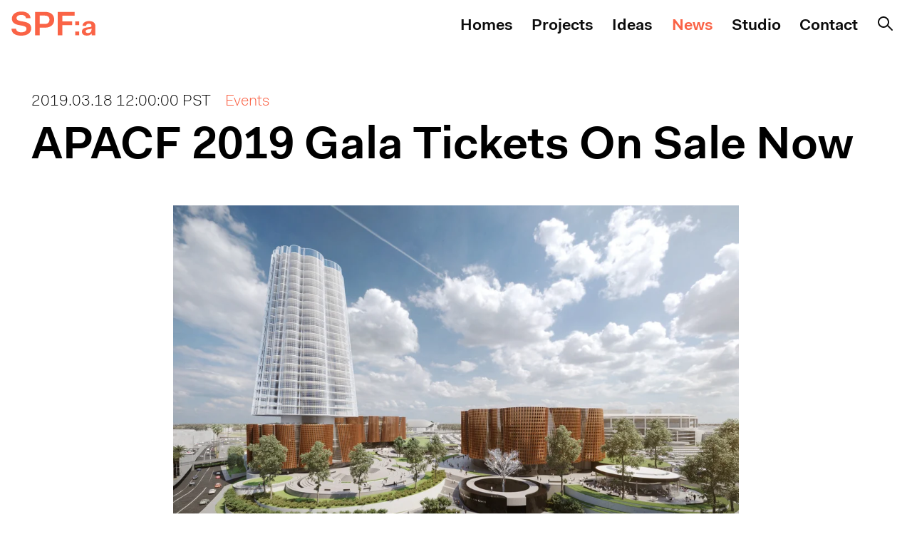

--- FILE ---
content_type: text/html; charset=UTF-8
request_url: https://www.spfa.com/news/2019/03/apacf-2019-gala-tickets-on-sale-now
body_size: 39744
content:
               
<!DOCTYPE html>
<html class="h-full" lang="en">
  <head>
        <meta charset="utf-8">
    <meta http-equiv="x-ua-compatible" content="ie=edge" />
    <meta name="viewport" content="width=device-width, minimum-scale=1" />
    <meta
      name="google-site-verification"
      content="iFpOfthPeBVkcfpTBLEOFJLfuT0g3lyRPmHhhyknr04"
    />

        <link
      rel="alternate"
      type="application/rss+xml"
      title="RSS Feed for spfa.com"
      href="/rss/"
    />
    <link rel="dns-prefetch" href="https://www.spfa.com/" />
    <link rel="preconnect" href="https://www.spfa.com/" crossorigin />
    <link
      rel="stylesheet"
      href="/assets/css/main.css"
    />
    <link
      rel="stylesheet"
      href="/assets/fonts/stylesheet.css"
    />
    <script
      type="text/javascript"
      src="/assets/js/vendor/prefixfree.min.js"
    ></script>

    <!-- Facebook Pixel Code -->
    <script>
      !(function (f, b, e, v, n, t, s) {
        if (f.fbq) return;
        n = f.fbq = function () {
          n.callMethod
            ? n.callMethod.apply(n, arguments)
            : n.queue.push(arguments);
        };
        if (!f._fbq) f._fbq = n;
        n.push = n;
        n.loaded = !0;
        n.version = "2.0";
        n.queue = [];
        t = b.createElement(e);
        t.async = !0;
        t.src = v;
        s = b.getElementsByTagName(e)[0];
        s.parentNode.insertBefore(t, s);
      })(
        window,
        document,
        "script",
        "https://connect.facebook.net/en_US/fbevents.js"
      );
      fbq("init", "211353044073541");
      fbq("track", "PageView");
    </script>
    <noscript>
      <img
        height="1"
        width="1"
        src="https://www.facebook.com/tr?id=211353044073541&ev=PageView
		&noscript=1"
      />
    </noscript>
    <!-- End Facebook Pixel Code -->
    
    <!-- Start of HubSpot Embed Code -->
    <script type="text/javascript" id="hs-script-loader" async defer src="//js.hs-scripts.com/20728708.js"></script>
    <!-- End of HubSpot Embed Code -->
    <!-- Google Tag Manager -->
<script>(function(w,d,s,l,i){w[l]=w[l]||[];w[l].push({'gtm.start':
new Date().getTime(),event:'gtm.js'});var f=d.getElementsByTagName(s)[0],
j=d.createElement(s),dl=l!='dataLayer'?'&l='+l:'';j.async=true;j.src=
'https://www.googletagmanager.com/gtm.js?id='+i+dl;f.parentNode.insertBefore(j,f);
})(window,document,'script','dataLayer','GTM-NKCM4JXZ');</script>
<!-- End Google Tag Manager -->
  <title>APACF 2019 Gala Tickets On Sale Now | SPF:architects</title><meta name="generator" content="SEOmatic">
<meta name="keywords" content="commercial architecture la, civic architecture la, residential architecture la, cultural architecture la, luxury architecture la">
<meta name="description" content="Get the latest news and project updates from architecture firm SPF:a.">
<meta name="referrer" content="no-referrer-when-downgrade">
<meta name="robots" content="all">
<meta content="en_US" property="og:locale">
<meta content="website" property="og:type">
<meta content="https://www.spfa.com/news/2019/03/apacf-2019-gala-tickets-on-sale-now" property="og:url">
<meta content="APACF 2019 Gala Tickets On Sale Now" property="og:title">
<meta content="Get the latest news and project updates from architecture firm SPF:a." property="og:description">
<meta content="https://www.spfa.com/images/_1200x630_crop_center-center_82_none/Anaheim-Performing-Arts-Center-Orange-County-SPFarchitects-Los-ANgeles-Architecture-firm.jpg" property="og:image">
<meta content="1200" property="og:image:width">
<meta content="630" property="og:image:height">
<meta content="An example of our premium commercial architecture designed and built in LA. Check out our portfolio to see more examples of our commercial and civic architectural work." property="og:image:alt">
<meta content="https://www.instagram.com/spfarchitects/" property="og:see_also">
<meta content="https://www.linkedin.com/company/spfarchitects/" property="og:see_also">
<meta content="https://www.facebook.com/SPFarchitects/" property="og:see_also">
<meta content="https://twitter.com/spfarchitects" property="og:see_also">
<meta name="twitter:card" content="summary_large_image">
<meta name="twitter:site" content="@spfarchitects">
<meta name="twitter:creator" content="@spfarchitects">
<meta name="twitter:title" content="APACF 2019 Gala Tickets On Sale Now">
<meta name="twitter:description" content="Get the latest news and project updates from architecture firm SPF:a.">
<meta name="twitter:image" content="https://www.spfa.com/images/_800x800_crop_center-center_82_none/Anaheim-Performing-Arts-Center-Orange-County-SPFarchitects-Los-ANgeles-Architecture-firm.jpg">
<meta name="twitter:image:width" content="800">
<meta name="twitter:image:height" content="800">
<meta name="twitter:image:alt" content="An example of our premium commercial architecture designed and built in LA. Check out our portfolio to see more examples of our commercial and civic architectural work.">
<link href="https://www.spfa.com/news/2019/03/apacf-2019-gala-tickets-on-sale-now" rel="canonical">
<link href="https://www.spfa.com/" rel="home">
<link type="text/plain" href="/humans.txt" rel="author">
<link href="https://www.spfa.com/news/2019/03/apacf-2019-gala-tickets-on-sale-now" rel="alternate" hreflang="x-default">
<script>dl = [];
(function(w,d,s,l,i){w[l]=w[l]||[];w[l].push({'gtm.start':
new Date().getTime(),event:'gtm.js'});var f=d.getElementsByTagName(s)[0],
j=d.createElement(s),dl=l!='dataLayer'?'&l='+l:'';j.async=true;j.src=
'//www.googletagmanager.com/gtm.js?id='+i+dl;f.parentNode.insertBefore(j,f);
})(window,document,'script','dl',' GTM-NKCM4JXZ');</script></head>

    <body
    class=" news-entry news-type loaded menued"
  ><noscript><iframe src="//www.googletagmanager.com/ns.html?id= GTM-NKCM4JXZ"
height="0" width="0" style="display:none;visibility:hidden"></iframe></noscript>

      <!-- Google Tag Manager (noscript) -->
<noscript><iframe src="https://www.googletagmanager.com/ns.html?id=GTM-NKCM4JXZ"
height="0" width="0" style="display:none;visibility:hidden"></iframe></noscript>
<!-- End Google Tag Manager (noscript) -->
     
    <article>

                                        <main class="container js-container ex-content">
                       	
<section id="introduction">
	<div class="inner">
		<div class="metadata">
			<div>
				<span>2019.03.18 12:00:00 PST</span>
				<a class="invert" href="https://www.spfa.com/news/events">Events</a>
			</div>
		</div>
		<h1 class="">APACF 2019 Gala Tickets On Sale Now</h1>
	</div>
	<div class="maingrid" >
								
    
    
  
                                              
      
                	
              
        

                        
          
      
          
                                
                
      	  
	    
        <picture>
                      <source data-sizes="auto" data-srcset="/imager/images/3928/Anaheim-Performing-Arts-Center-Orange-County-SPFarchitects-Los-ANgeles-Architecture-firm_cc0b5b41cd1fe12a7207f6638da5ee77.webp 1920w, /imager/images/3928/Anaheim-Performing-Arts-Center-Orange-County-SPFarchitects-Los-ANgeles-Architecture-firm_2ebe2f1250b4f877b5785874d99fed63.webp 1600w, /imager/images/3928/Anaheim-Performing-Arts-Center-Orange-County-SPFarchitects-Los-ANgeles-Architecture-firm_275b5b38e382f50b670c3e9844fba2c7.webp 1366w, /imager/images/3928/Anaheim-Performing-Arts-Center-Orange-County-SPFarchitects-Los-ANgeles-Architecture-firm_ef00a0465cad57c61473b6b373eb0dde.webp 1024w, /imager/images/3928/Anaheim-Performing-Arts-Center-Orange-County-SPFarchitects-Los-ANgeles-Architecture-firm_baf35efa9fa9ef1438d02ba39bc8c84e.webp 768w, /imager/images/3928/Anaheim-Performing-Arts-Center-Orange-County-SPFarchitects-Los-ANgeles-Architecture-firm_2b7e8ae8b77ce9796b8ac0999fba1d3e.webp 360w" type="image/webp">
                      <img class=" lazyload"
                 src="data:image/svg+xml;charset=utf-8,%3Csvg%20xmlns%3D%27http%3A%2F%2Fwww.w3.org%2F2000%2Fsvg%27%20width%3D%2733.3%27%20height%3D%2722.2%27%20style%3D%27background%3Atransparent%27%2F%3E"
                 data-sizes="auto"
                 data-srcset="/imager/images/3928/Anaheim-Performing-Arts-Center-Orange-County-SPFarchitects-Los-ANgeles-Architecture-firm_892c064f8f11f1c050f033505548dca3.jpg 1920w, /imager/images/3928/Anaheim-Performing-Arts-Center-Orange-County-SPFarchitects-Los-ANgeles-Architecture-firm_30fff185ce429739e4b193812a05ec27.jpg 1600w, /imager/images/3928/Anaheim-Performing-Arts-Center-Orange-County-SPFarchitects-Los-ANgeles-Architecture-firm_5210f71631c0704fffb25042a60204f9.jpg 1366w, /imager/images/3928/Anaheim-Performing-Arts-Center-Orange-County-SPFarchitects-Los-ANgeles-Architecture-firm_f784f0ba055bc731c3d05389075e3f8e.jpg 1024w, /imager/images/3928/Anaheim-Performing-Arts-Center-Orange-County-SPFarchitects-Los-ANgeles-Architecture-firm_e37aa9372296df2d64b12b9fb13c0095.jpg 768w, /imager/images/3928/Anaheim-Performing-Arts-Center-Orange-County-SPFarchitects-Los-ANgeles-Architecture-firm_9f61c78f7b7774f36b71e1ac33ec98b6.jpg 360w"
                 alt="anaheim performing arts center, orange county performing arts center, los angeles architects, los angeles architecture firms, spfarchitects, spf architects, spfa, oran"
                 title="Anaheim Performing Arts Center Orange County Spfarchitects Los Angeles Architecture Firm"
                                                 height="auto" width="100%"
                                />
        </picture>
                
        
          
  
	</div>
</section>

<section>
	<div class="inner">
		<div class="copy"><p>It's official: The Anaheim Performing Arts Center Foundation (<a href="https://www.apacf.org/">APACF</a>) has set Sunday, April 28th as the date for their 2019 "Light Up the Night" Gala, to be held at the City National Grove in Anaheim. The event will feature performances headlined by Tony and Grammy Award winner John Lloyd Young (Jersey Boys) and Alisan Porter, member of Broadway's revival of A Chorus Line and a winner on NBC's The Voice. </p>
<p>Proceeds from the event will go towards the fundraising effort for the SPF:a-designed <a href="https://www.spfa.com/work/anaheim-performing-arts-center">Anaheim Performing Arts Center</a>. Inspired by the citrus groves of Anaheim past and sited on 11 acres adjacent to Angel Stadium, our vision for the 500,000-SF campus is defined by three theaters—a 2,000-seat concert hall, a 1,700-seat opera hall, a 600-seat black box theater—and a museum tower with observatory set upon a 24-foot podium.</p>
<p>Doors open at 5:30 PM with the show to begin at 8. Tickets include dinner and can be purchased <a href="https://www.axs.com/events/371846/apac-foundation-gala-2019-tickets">here</a>.<br /><br /><br /></p></div>
	</div>
</section>	

<section id="news-grid" class="last-section carousel-section">
	<div class="inner">
		<h3>All News</h3>
		<div class="main-carousel">
			
					
				  	<a href="https://www.spfa.com/news/2026/01/new-la-home-designs-reimagined-by-fire" class="carousel-cell new-link">
								 
			    <div class="image-span">
				
    
    
  
                                              
      
                	
              
        

                        
          
      
          
                                
                
      	  
	    
        <picture>
                      <source data-sizes="auto" data-flickity-lazyload-srcset="/imager/userimages/5933/20260112_Bloomberg-New-LA-Home-Designs-Reimagined-By-Fire-SPFarchitects_608e5362b326f31bc36eca5b089888de.webp 1080w, /imager/userimages/5933/20260112_Bloomberg-New-LA-Home-Designs-Reimagined-By-Fire-SPFarchitects_55558d309b56afaed2010498972eda14.webp 720w, /imager/userimages/5933/20260112_Bloomberg-New-LA-Home-Designs-Reimagined-By-Fire-SPFarchitects_874a3ba404e30d8fb01dac95aac2a5d0.webp 360w" type="image/webp">
                      <img class=" lazyload"
                 src="data:image/svg+xml;charset=utf-8,%3Csvg%20xmlns%3D%27http%3A%2F%2Fwww.w3.org%2F2000%2Fsvg%27%20width%3D%2716%27%20height%3D%2710.8%27%20style%3D%27background%3Atransparent%27%2F%3E"
                 data-sizes="auto"
                 data-srcset="/imager/userimages/5933/20260112_Bloomberg-New-LA-Home-Designs-Reimagined-By-Fire-SPFarchitects_7b1f195808aad71009c186648fae08a0.jpg 1080w, /imager/userimages/5933/20260112_Bloomberg-New-LA-Home-Designs-Reimagined-By-Fire-SPFarchitects_18739be970ad7cc0a63aeb75bbf6d20b.jpg 720w, /imager/userimages/5933/20260112_Bloomberg-New-LA-Home-Designs-Reimagined-By-Fire-SPFarchitects_10849362632797010e8a15780f16b572.jpg 360w"
                 alt=""
                 title="20260112 Bloomberg New La Home Designs Reimagined By Fire Spfarchitects"
                                                 height="auto" width="100%"
                                />
        </picture>
                
        
          
  
				</div>
				<span>2026.01.09</span>
				<span>Press</span>	
				<h4>New LA Home Designs, Reimagined By Fire</h4>
			</a>
				  	<a href="https://www.spfa.com/news/2026/01/renzo-pali-speaks-on-retrofitting-homes-after-the-eaton-fires" class="carousel-cell new-link">
								 
			    <div class="image-span">
				
    
    
  
                                              
      
                	
              
        

                        
          
      
          
                                
                
      	  
	    
        <picture>
                      <source data-sizes="auto" data-flickity-lazyload-srcset="/imager/userimages/5927/20260105_LA-Business-Journal-Renzo-Pali-Speaks-on-Retrofitting-Homes-after-Eaton-Fires_608e5362b326f31bc36eca5b089888de.webp 1080w, /imager/userimages/5927/20260105_LA-Business-Journal-Renzo-Pali-Speaks-on-Retrofitting-Homes-after-Eaton-Fires_55558d309b56afaed2010498972eda14.webp 720w, /imager/userimages/5927/20260105_LA-Business-Journal-Renzo-Pali-Speaks-on-Retrofitting-Homes-after-Eaton-Fires_874a3ba404e30d8fb01dac95aac2a5d0.webp 360w" type="image/webp">
                      <img class=" lazyload"
                 src="data:image/svg+xml;charset=utf-8,%3Csvg%20xmlns%3D%27http%3A%2F%2Fwww.w3.org%2F2000%2Fsvg%27%20width%3D%2716%27%20height%3D%2710.8%27%20style%3D%27background%3Atransparent%27%2F%3E"
                 data-sizes="auto"
                 data-srcset="/imager/userimages/5927/20260105_LA-Business-Journal-Renzo-Pali-Speaks-on-Retrofitting-Homes-after-Eaton-Fires_7b1f195808aad71009c186648fae08a0.jpg 1080w, /imager/userimages/5927/20260105_LA-Business-Journal-Renzo-Pali-Speaks-on-Retrofitting-Homes-after-Eaton-Fires_18739be970ad7cc0a63aeb75bbf6d20b.jpg 720w, /imager/userimages/5927/20260105_LA-Business-Journal-Renzo-Pali-Speaks-on-Retrofitting-Homes-after-Eaton-Fires_10849362632797010e8a15780f16b572.jpg 360w"
                 alt=""
                 title="20260105 La Business Journal Renzo Pali Speaks On Retrofitting Homes After Eaton Fires"
                                                 height="auto" width="100%"
                                />
        </picture>
                
        
          
  
				</div>
				<span>2026.01.05</span>
				<span>Press</span>	
				<h4>Renzo Pali Speaks on Retrofitting Homes After Devastating Eaton Fires</h4>
			</a>
				  	<a href="https://www.spfa.com/news/2026/01/bronze-and-black-wins-nahb-silver-award" class="carousel-cell new-link">
								 
			    <div class="image-span">
				
    
    
  
                                              
      
                	
              
        

                        
          
      
          
                                
                
      	  
	    
        <picture>
                      <source data-sizes="auto" data-flickity-lazyload-srcset="/imager/userimages/5924/20260105_Bronze-and-Black-Wins-NAHB-Best-in-American-Living-Silver-Award_608e5362b326f31bc36eca5b089888de.webp 1080w, /imager/userimages/5924/20260105_Bronze-and-Black-Wins-NAHB-Best-in-American-Living-Silver-Award_55558d309b56afaed2010498972eda14.webp 720w, /imager/userimages/5924/20260105_Bronze-and-Black-Wins-NAHB-Best-in-American-Living-Silver-Award_874a3ba404e30d8fb01dac95aac2a5d0.webp 360w" type="image/webp">
                      <img class=" lazyload"
                 src="data:image/svg+xml;charset=utf-8,%3Csvg%20xmlns%3D%27http%3A%2F%2Fwww.w3.org%2F2000%2Fsvg%27%20width%3D%2716%27%20height%3D%2710.8%27%20style%3D%27background%3Atransparent%27%2F%3E"
                 data-sizes="auto"
                 data-srcset="/imager/userimages/5924/20260105_Bronze-and-Black-Wins-NAHB-Best-in-American-Living-Silver-Award_7b1f195808aad71009c186648fae08a0.jpg 1080w, /imager/userimages/5924/20260105_Bronze-and-Black-Wins-NAHB-Best-in-American-Living-Silver-Award_18739be970ad7cc0a63aeb75bbf6d20b.jpg 720w, /imager/userimages/5924/20260105_Bronze-and-Black-Wins-NAHB-Best-in-American-Living-Silver-Award_10849362632797010e8a15780f16b572.jpg 360w"
                 alt=""
                 title="20260105 Bronze And Black Wins Nahb Best In American Living Silver Award"
                                                 height="auto" width="100%"
                                />
        </picture>
                
        
          
  
				</div>
				<span>2026.01.04</span>
				<span>Awards</span>	
				<h4>Bronze and Black House Wins NAHB Silver Award</h4>
			</a>
				  	<a href="https://www.spfa.com/news/2025/12/bronze-and-black-house-wins-tac-world-design-award-2025" class="carousel-cell new-link">
								 
			    <div class="image-span">
				
    
    
  
                                              
      
                	
              
        

                        
          
      
          
                                
                
      	  
	    
        <picture>
                      <source data-sizes="auto" data-flickity-lazyload-srcset="/imager/userimages/5921/20251215_The-Architecture-Community-World-Design-Awards-Black-and-Bronze-House-SPFarchitects_608e5362b326f31bc36eca5b089888de.webp 1080w, /imager/userimages/5921/20251215_The-Architecture-Community-World-Design-Awards-Black-and-Bronze-House-SPFarchitects_55558d309b56afaed2010498972eda14.webp 720w, /imager/userimages/5921/20251215_The-Architecture-Community-World-Design-Awards-Black-and-Bronze-House-SPFarchitects_874a3ba404e30d8fb01dac95aac2a5d0.webp 360w" type="image/webp">
                      <img class=" lazyload"
                 src="data:image/svg+xml;charset=utf-8,%3Csvg%20xmlns%3D%27http%3A%2F%2Fwww.w3.org%2F2000%2Fsvg%27%20width%3D%2716%27%20height%3D%2710.8%27%20style%3D%27background%3Atransparent%27%2F%3E"
                 data-sizes="auto"
                 data-srcset="/imager/userimages/5921/20251215_The-Architecture-Community-World-Design-Awards-Black-and-Bronze-House-SPFarchitects_7b1f195808aad71009c186648fae08a0.jpg 1080w, /imager/userimages/5921/20251215_The-Architecture-Community-World-Design-Awards-Black-and-Bronze-House-SPFarchitects_18739be970ad7cc0a63aeb75bbf6d20b.jpg 720w, /imager/userimages/5921/20251215_The-Architecture-Community-World-Design-Awards-Black-and-Bronze-House-SPFarchitects_10849362632797010e8a15780f16b572.jpg 360w"
                 alt=""
                 title="20251215 The Architecture Community World Design Awards Black And Bronze House Spfarchitects"
                                                 height="auto" width="100%"
                                />
        </picture>
                
        
          
  
				</div>
				<span>2025.12.15</span>
				<span>Awards</span>	
				<h4>Bronze and Black House Wins TAC World Design Award 2025</h4>
			</a>
				  	<a href="https://www.spfa.com/news/2025/11/what-does-an-architects-dream-home-look-like" class="carousel-cell new-link">
								 
			    <div class="image-span">
				
    
    
  
                                              
      
                	
              
        

                        
          
      
          
                                
                
      	  
	    
        <picture>
                      <source data-sizes="auto" data-flickity-lazyload-srcset="/imager/userimages/5915/20251124_Architectural-West-Magazine-House-on-the-Ridge-SPFarchitects_608e5362b326f31bc36eca5b089888de.webp 1080w, /imager/userimages/5915/20251124_Architectural-West-Magazine-House-on-the-Ridge-SPFarchitects_55558d309b56afaed2010498972eda14.webp 720w, /imager/userimages/5915/20251124_Architectural-West-Magazine-House-on-the-Ridge-SPFarchitects_874a3ba404e30d8fb01dac95aac2a5d0.webp 360w" type="image/webp">
                      <img class=" lazyload"
                 src="data:image/svg+xml;charset=utf-8,%3Csvg%20xmlns%3D%27http%3A%2F%2Fwww.w3.org%2F2000%2Fsvg%27%20width%3D%2716%27%20height%3D%2710.8%27%20style%3D%27background%3Atransparent%27%2F%3E"
                 data-sizes="auto"
                 data-srcset="/imager/userimages/5915/20251124_Architectural-West-Magazine-House-on-the-Ridge-SPFarchitects_7b1f195808aad71009c186648fae08a0.jpg 1080w, /imager/userimages/5915/20251124_Architectural-West-Magazine-House-on-the-Ridge-SPFarchitects_18739be970ad7cc0a63aeb75bbf6d20b.jpg 720w, /imager/userimages/5915/20251124_Architectural-West-Magazine-House-on-the-Ridge-SPFarchitects_10849362632797010e8a15780f16b572.jpg 360w"
                 alt=""
                 title="20251124 Architectural West Magazine House On The Ridge Spfarchitects"
                                                 height="auto" width="100%"
                                />
        </picture>
                
        
          
  
				</div>
				<span>2025.11.21</span>
				<span>Press</span>	
				<h4>What Does an Architect’s Dream Home Look Like?</h4>
			</a>
				  	<a href="https://www.spfa.com/news/2025/11/disaster-resilient-buildings-challenges-and-opportunities" class="carousel-cell new-link">
								 
			    <div class="image-span">
				
    
    
  
                                              
      
                	
              
        

                        
          
      
          
                                
                
      	  
	    
        <picture>
                      <source data-sizes="auto" data-flickity-lazyload-srcset="/imager/userimages/5913/20251117_Forbes-Zoltan-Pali-Disaster-Resilient-Buildings_608e5362b326f31bc36eca5b089888de.webp 1080w, /imager/userimages/5913/20251117_Forbes-Zoltan-Pali-Disaster-Resilient-Buildings_55558d309b56afaed2010498972eda14.webp 720w, /imager/userimages/5913/20251117_Forbes-Zoltan-Pali-Disaster-Resilient-Buildings_874a3ba404e30d8fb01dac95aac2a5d0.webp 360w" type="image/webp">
                      <img class=" lazyload"
                 src="data:image/svg+xml;charset=utf-8,%3Csvg%20xmlns%3D%27http%3A%2F%2Fwww.w3.org%2F2000%2Fsvg%27%20width%3D%2716%27%20height%3D%2710.8%27%20style%3D%27background%3Atransparent%27%2F%3E"
                 data-sizes="auto"
                 data-srcset="/imager/userimages/5913/20251117_Forbes-Zoltan-Pali-Disaster-Resilient-Buildings_7b1f195808aad71009c186648fae08a0.jpg 1080w, /imager/userimages/5913/20251117_Forbes-Zoltan-Pali-Disaster-Resilient-Buildings_18739be970ad7cc0a63aeb75bbf6d20b.jpg 720w, /imager/userimages/5913/20251117_Forbes-Zoltan-Pali-Disaster-Resilient-Buildings_10849362632797010e8a15780f16b572.jpg 360w"
                 alt=""
                 title="20251117 Forbes Zoltan Pali Disaster Resilient Buildings"
                                                 height="auto" width="100%"
                                />
        </picture>
                
        
          
  
				</div>
				<span>2025.11.17</span>
				<span>Press</span>	
				<h4>Disaster-Resilient Buildings: Challenges And Opportunities</h4>
			</a>
				  	<a href="https://www.spfa.com/news/2025/11/spfa-completes-bronze-and-black-house" class="carousel-cell new-link">
								 
			    <div class="image-span">
				
    
    
  
                                              
      
                	
              
        

                        
          
      
          
                                
                
      	  
	    
        <picture>
                      <source data-sizes="auto" data-flickity-lazyload-srcset="/imager/userimages/5907/20251105_SPFa-Completes-Bronze-and-Black-House_608e5362b326f31bc36eca5b089888de.webp 1080w, /imager/userimages/5907/20251105_SPFa-Completes-Bronze-and-Black-House_55558d309b56afaed2010498972eda14.webp 720w, /imager/userimages/5907/20251105_SPFa-Completes-Bronze-and-Black-House_874a3ba404e30d8fb01dac95aac2a5d0.webp 360w" type="image/webp">
                      <img class=" lazyload"
                 src="data:image/svg+xml;charset=utf-8,%3Csvg%20xmlns%3D%27http%3A%2F%2Fwww.w3.org%2F2000%2Fsvg%27%20width%3D%2716%27%20height%3D%2710.8%27%20style%3D%27background%3Atransparent%27%2F%3E"
                 data-sizes="auto"
                 data-srcset="/imager/userimages/5907/20251105_SPFa-Completes-Bronze-and-Black-House_7b1f195808aad71009c186648fae08a0.jpg 1080w, /imager/userimages/5907/20251105_SPFa-Completes-Bronze-and-Black-House_18739be970ad7cc0a63aeb75bbf6d20b.jpg 720w, /imager/userimages/5907/20251105_SPFa-Completes-Bronze-and-Black-House_10849362632797010e8a15780f16b572.jpg 360w"
                 alt=""
                 title="20251105 Spfa Completes Bronze And Black House"
                                                 height="auto" width="100%"
                                />
        </picture>
                
        
          
  
				</div>
				<span>2025.11.05</span>
				<span>Project Update</span>	
				<h4>SPF:a Completes Bronze and Black House</h4>
			</a>
				  	<a href="https://www.spfa.com/news/2025/11/american-architects-feature-ziering-residence" class="carousel-cell new-link">
								 
			    <div class="image-span">
				
    
    
  
                                              
      
                	
              
        

                        
          
      
          
                                
                
      	  
	    
        <picture>
                      <source data-sizes="auto" data-flickity-lazyload-srcset="/imager/userimages/5891/20251104_American-Architects-Ziering-Residence_608e5362b326f31bc36eca5b089888de.webp 1080w, /imager/userimages/5891/20251104_American-Architects-Ziering-Residence_55558d309b56afaed2010498972eda14.webp 720w, /imager/userimages/5891/20251104_American-Architects-Ziering-Residence_874a3ba404e30d8fb01dac95aac2a5d0.webp 360w" type="image/webp">
                      <img class=" lazyload"
                 src="data:image/svg+xml;charset=utf-8,%3Csvg%20xmlns%3D%27http%3A%2F%2Fwww.w3.org%2F2000%2Fsvg%27%20width%3D%2716%27%20height%3D%2710.8%27%20style%3D%27background%3Atransparent%27%2F%3E"
                 data-sizes="auto"
                 data-srcset="/imager/userimages/5891/20251104_American-Architects-Ziering-Residence_7b1f195808aad71009c186648fae08a0.jpg 1080w, /imager/userimages/5891/20251104_American-Architects-Ziering-Residence_18739be970ad7cc0a63aeb75bbf6d20b.jpg 720w, /imager/userimages/5891/20251104_American-Architects-Ziering-Residence_10849362632797010e8a15780f16b572.jpg 360w"
                 alt=""
                 title="20251104 American Architects Ziering Residence"
                                                 height="auto" width="100%"
                                />
        </picture>
                
        
          
  
				</div>
				<span>2025.11.04</span>
				<span>Press</span>	
				<h4>American Architects Features Ziering Residence</h4>
			</a>
				  	<a href="https://www.spfa.com/news/2025/11/california-architects-features-morgan-phoa-library-and-residence" class="carousel-cell new-link">
								 
			    <div class="image-span">
				
    
    
  
                                              
      
                	
              
        

                        
          
      
          
                                
                
      	  
	    
        <picture>
                      <source data-sizes="auto" data-flickity-lazyload-srcset="/imager/userimages/5887/20251104_California-Architects-Morgan-Phoa-Library-and-Residence_608e5362b326f31bc36eca5b089888de.webp 1080w, /imager/userimages/5887/20251104_California-Architects-Morgan-Phoa-Library-and-Residence_55558d309b56afaed2010498972eda14.webp 720w, /imager/userimages/5887/20251104_California-Architects-Morgan-Phoa-Library-and-Residence_874a3ba404e30d8fb01dac95aac2a5d0.webp 360w" type="image/webp">
                      <img class=" lazyload"
                 src="data:image/svg+xml;charset=utf-8,%3Csvg%20xmlns%3D%27http%3A%2F%2Fwww.w3.org%2F2000%2Fsvg%27%20width%3D%2716%27%20height%3D%2710.8%27%20style%3D%27background%3Atransparent%27%2F%3E"
                 data-sizes="auto"
                 data-srcset="/imager/userimages/5887/20251104_California-Architects-Morgan-Phoa-Library-and-Residence_7b1f195808aad71009c186648fae08a0.jpg 1080w, /imager/userimages/5887/20251104_California-Architects-Morgan-Phoa-Library-and-Residence_18739be970ad7cc0a63aeb75bbf6d20b.jpg 720w, /imager/userimages/5887/20251104_California-Architects-Morgan-Phoa-Library-and-Residence_10849362632797010e8a15780f16b572.jpg 360w"
                 alt=""
                 title="20251104 California Architects Morgan Phoa Library And Residence"
                                                 height="auto" width="100%"
                                />
        </picture>
                
        
          
  
				</div>
				<span>2025.11.03</span>
				<span>Press</span>	
				<h4>California Architects Features Morgan Phoa Library and Residence</h4>
			</a>
				  	<a href="https://www.spfa.com/news/2025/10/as-seen-on-screen-houses-making-the-awards-circuit" class="carousel-cell new-link">
								 
			    <div class="image-span">
				
    
    
  
                                              
      
                	
              
        

                        
          
      
          
                                
                
      	  
	    
        <picture>
                      <source data-sizes="auto" data-flickity-lazyload-srcset="/imager/userimages/5840/20251028_THE-SPACES-Orum-Residence_608e5362b326f31bc36eca5b089888de.webp 1080w, /imager/userimages/5840/20251028_THE-SPACES-Orum-Residence_55558d309b56afaed2010498972eda14.webp 720w, /imager/userimages/5840/20251028_THE-SPACES-Orum-Residence_874a3ba404e30d8fb01dac95aac2a5d0.webp 360w" type="image/webp">
                      <img class=" lazyload"
                 src="data:image/svg+xml;charset=utf-8,%3Csvg%20xmlns%3D%27http%3A%2F%2Fwww.w3.org%2F2000%2Fsvg%27%20width%3D%2716%27%20height%3D%2710.8%27%20style%3D%27background%3Atransparent%27%2F%3E"
                 data-sizes="auto"
                 data-srcset="/imager/userimages/5840/20251028_THE-SPACES-Orum-Residence_7b1f195808aad71009c186648fae08a0.jpg 1080w, /imager/userimages/5840/20251028_THE-SPACES-Orum-Residence_18739be970ad7cc0a63aeb75bbf6d20b.jpg 720w, /imager/userimages/5840/20251028_THE-SPACES-Orum-Residence_10849362632797010e8a15780f16b572.jpg 360w"
                 alt=""
                 title="20251028 The Spaces Orum Residence"
                                                 height="auto" width="100%"
                                />
        </picture>
                
        
          
  
				</div>
				<span>2025.10.27</span>
				<span>Press</span>	
				<h4>As Seen on Screen: Houses Making the Awards Circuit</h4>
			</a>
				  	<a href="https://www.spfa.com/news/2025/10/los-angeles-times-recognizes-zoltan-pali-as-a-business-visionary" class="carousel-cell new-link">
								 
			    <div class="image-span">
				
    
    
  
                                              
      
                	
              
        

                        
          
      
          
                                
                
      	  
	    
        <picture>
                      <source data-sizes="auto" data-flickity-lazyload-srcset="/imager/userimages/5837/20251027_608e5362b326f31bc36eca5b089888de.webp 1080w, /imager/userimages/5837/20251027_55558d309b56afaed2010498972eda14.webp 720w, /imager/userimages/5837/20251027_874a3ba404e30d8fb01dac95aac2a5d0.webp 360w" type="image/webp">
                      <img class=" lazyload"
                 src="data:image/svg+xml;charset=utf-8,%3Csvg%20xmlns%3D%27http%3A%2F%2Fwww.w3.org%2F2000%2Fsvg%27%20width%3D%2716%27%20height%3D%2710.8%27%20style%3D%27background%3Atransparent%27%2F%3E"
                 data-sizes="auto"
                 data-srcset="/imager/userimages/5837/20251027_7b1f195808aad71009c186648fae08a0.jpg 1080w, /imager/userimages/5837/20251027_18739be970ad7cc0a63aeb75bbf6d20b.jpg 720w, /imager/userimages/5837/20251027_10849362632797010e8a15780f16b572.jpg 360w"
                 alt=""
                 title="20251027"
                                                 height="auto" width="100%"
                                />
        </picture>
                
        
          
  
				</div>
				<span>2025.10.23</span>
				<span>Press</span>	
				<h4>Los Angeles Times Recognizes Zoltan Pali as a Business Visionary</h4>
			</a>
				  	<a href="https://www.spfa.com/news/2025/10/spfa-leading-development-of-two-la-cultural-venues" class="carousel-cell new-link">
								 
			    <div class="image-span">
				
    
    
  
                                              
      
                	
              
        

                        
          
      
          
                                
                
      	  
	    
        <picture>
                      <source data-sizes="auto" data-flickity-lazyload-srcset="/imager/userimages/5830/20251013_3_608e5362b326f31bc36eca5b089888de.webp 1080w, /imager/userimages/5830/20251013_3_55558d309b56afaed2010498972eda14.webp 720w, /imager/userimages/5830/20251013_3_874a3ba404e30d8fb01dac95aac2a5d0.webp 360w" type="image/webp">
                      <img class=" lazyload"
                 src="data:image/svg+xml;charset=utf-8,%3Csvg%20xmlns%3D%27http%3A%2F%2Fwww.w3.org%2F2000%2Fsvg%27%20width%3D%2716%27%20height%3D%2710.8%27%20style%3D%27background%3Atransparent%27%2F%3E"
                 data-sizes="auto"
                 data-srcset="/imager/userimages/5830/20251013_3_7b1f195808aad71009c186648fae08a0.jpg 1080w, /imager/userimages/5830/20251013_3_18739be970ad7cc0a63aeb75bbf6d20b.jpg 720w, /imager/userimages/5830/20251013_3_10849362632797010e8a15780f16b572.jpg 360w"
                 alt=""
                 title="20251013 3"
                                                 height="auto" width="100%"
                                />
        </picture>
                
        
          
  
				</div>
				<span>2025.10.13</span>
				<span>Press</span>	
				<h4>SPF:a Leading Development of Two LA Cultural Venues</h4>
			</a>
				  	<a href="https://www.spfa.com/news/2025/10/wonder-bridge-wins-blt-built-design-award" class="carousel-cell new-link">
								 
			    <div class="image-span">
				
    
    
  
                                              
      
                	
              
        

                        
          
      
          
                                
                
      	  
	    
        <picture>
                      <source data-sizes="auto" data-flickity-lazyload-srcset="/imager/userimages/5823/20251013_1_608e5362b326f31bc36eca5b089888de.webp 1080w, /imager/userimages/5823/20251013_1_55558d309b56afaed2010498972eda14.webp 720w, /imager/userimages/5823/20251013_1_874a3ba404e30d8fb01dac95aac2a5d0.webp 360w" type="image/webp">
                      <img class=" lazyload"
                 src="data:image/svg+xml;charset=utf-8,%3Csvg%20xmlns%3D%27http%3A%2F%2Fwww.w3.org%2F2000%2Fsvg%27%20width%3D%2716%27%20height%3D%2710.8%27%20style%3D%27background%3Atransparent%27%2F%3E"
                 data-sizes="auto"
                 data-srcset="/imager/userimages/5823/20251013_1_7b1f195808aad71009c186648fae08a0.jpg 1080w, /imager/userimages/5823/20251013_1_18739be970ad7cc0a63aeb75bbf6d20b.jpg 720w, /imager/userimages/5823/20251013_1_10849362632797010e8a15780f16b572.jpg 360w"
                 alt=""
                 title="20251013 1"
                                                 height="auto" width="100%"
                                />
        </picture>
                
        
          
  
				</div>
				<span>2025.10.10</span>
				<span>Awards</span>	
				<h4>Wonder Bridge Wins BLT Built Design Award</h4>
			</a>
				  	<a href="https://www.spfa.com/news/2025/10/the-future-of-your-office-is-an-events-space" class="carousel-cell new-link">
								 
			    <div class="image-span">
				
    
    
  
                                              
      
                	
              
        

                        
          
      
          
                                
                
      	  
	    
        <picture>
                      <source data-sizes="auto" data-flickity-lazyload-srcset="/imager/userimages/5832/20251013_4_608e5362b326f31bc36eca5b089888de.webp 1080w, /imager/userimages/5832/20251013_4_55558d309b56afaed2010498972eda14.webp 720w, /imager/userimages/5832/20251013_4_874a3ba404e30d8fb01dac95aac2a5d0.webp 360w" type="image/webp">
                      <img class=" lazyload"
                 src="data:image/svg+xml;charset=utf-8,%3Csvg%20xmlns%3D%27http%3A%2F%2Fwww.w3.org%2F2000%2Fsvg%27%20width%3D%2716%27%20height%3D%2710.8%27%20style%3D%27background%3Atransparent%27%2F%3E"
                 data-sizes="auto"
                 data-srcset="/imager/userimages/5832/20251013_4_7b1f195808aad71009c186648fae08a0.jpg 1080w, /imager/userimages/5832/20251013_4_18739be970ad7cc0a63aeb75bbf6d20b.jpg 720w, /imager/userimages/5832/20251013_4_10849362632797010e8a15780f16b572.jpg 360w"
                 alt=""
                 title="20251013 4"
                                                 height="auto" width="100%"
                                />
        </picture>
                
        
          
  
				</div>
				<span>2025.10.09</span>
				<span>Press</span>	
				<h4>The Future of Your Office Is an Events Space</h4>
			</a>
				  	<a href="https://www.spfa.com/news/2025/10/fire-resistant-anoka-house-unveiled-as-prototype-for-rebuilding-in-wildfire-prone-los-angeles" class="carousel-cell new-link">
								 
			    <div class="image-span">
				
    
    
  
                                              
      
                	
              
        

                        
          
      
          
                                
                
      	  
	    
        <picture>
                      <source data-sizes="auto" data-flickity-lazyload-srcset="/imager/userimages/5828/20251013_2_608e5362b326f31bc36eca5b089888de.webp 1080w, /imager/userimages/5828/20251013_2_55558d309b56afaed2010498972eda14.webp 720w, /imager/userimages/5828/20251013_2_874a3ba404e30d8fb01dac95aac2a5d0.webp 360w" type="image/webp">
                      <img class=" lazyload"
                 src="data:image/svg+xml;charset=utf-8,%3Csvg%20xmlns%3D%27http%3A%2F%2Fwww.w3.org%2F2000%2Fsvg%27%20width%3D%2716%27%20height%3D%2710.8%27%20style%3D%27background%3Atransparent%27%2F%3E"
                 data-sizes="auto"
                 data-srcset="/imager/userimages/5828/20251013_2_7b1f195808aad71009c186648fae08a0.jpg 1080w, /imager/userimages/5828/20251013_2_18739be970ad7cc0a63aeb75bbf6d20b.jpg 720w, /imager/userimages/5828/20251013_2_10849362632797010e8a15780f16b572.jpg 360w"
                 alt=""
                 title="20251013 2"
                                                 height="auto" width="100%"
                                />
        </picture>
                
        
          
  
				</div>
				<span>2025.10.09</span>
				<span>Press</span>	
				<h4>Fire-resistant Anoka House Unveiled as Prototype for Rebuilding in Wildfire-prone Los Angeles</h4>
			</a>
				  	<a href="https://www.spfa.com/news/2025/10/spfa-exhibits-its-fire-resistant-designs-at-sci-arc" class="carousel-cell new-link">
								 
			    <div class="image-span">
				
    
    
  
                                              
      
                	
              
        

                        
          
      
          
                                
                
      	  
	    
        <picture>
                      <source data-sizes="auto" data-flickity-lazyload-srcset="/imager/userimages/5834/20251013_5_608e5362b326f31bc36eca5b089888de.webp 1080w, /imager/userimages/5834/20251013_5_55558d309b56afaed2010498972eda14.webp 720w, /imager/userimages/5834/20251013_5_874a3ba404e30d8fb01dac95aac2a5d0.webp 360w" type="image/webp">
                      <img class=" lazyload"
                 src="data:image/svg+xml;charset=utf-8,%3Csvg%20xmlns%3D%27http%3A%2F%2Fwww.w3.org%2F2000%2Fsvg%27%20width%3D%2716%27%20height%3D%2710.8%27%20style%3D%27background%3Atransparent%27%2F%3E"
                 data-sizes="auto"
                 data-srcset="/imager/userimages/5834/20251013_5_7b1f195808aad71009c186648fae08a0.jpg 1080w, /imager/userimages/5834/20251013_5_18739be970ad7cc0a63aeb75bbf6d20b.jpg 720w, /imager/userimages/5834/20251013_5_10849362632797010e8a15780f16b572.jpg 360w"
                 alt=""
                 title="20251013 5"
                                                 height="auto" width="100%"
                                />
        </picture>
                
        
          
  
				</div>
				<span>2025.10.09</span>
				<span>Events</span>	
				<h4>SPF:a Exhibits its Fire-resistant Designs at SCI-Arc </h4>
			</a>
				  	<a href="https://www.spfa.com/news/2025/09/u-s-affordability-crisis-through-eyes-of-concerned-experts" class="carousel-cell new-link">
								 
			    <div class="image-span">
				
    
    
  
                                              
      
                	
              
        

                        
          
      
          
                                
                
      	  
	    
        <picture>
                      <source data-sizes="auto" data-flickity-lazyload-srcset="/imager/userimages/5778/20250910_608e5362b326f31bc36eca5b089888de.webp 1080w, /imager/userimages/5778/20250910_55558d309b56afaed2010498972eda14.webp 720w, /imager/userimages/5778/20250910_874a3ba404e30d8fb01dac95aac2a5d0.webp 360w" type="image/webp">
                      <img class=" lazyload"
                 src="data:image/svg+xml;charset=utf-8,%3Csvg%20xmlns%3D%27http%3A%2F%2Fwww.w3.org%2F2000%2Fsvg%27%20width%3D%2716%27%20height%3D%2710.8%27%20style%3D%27background%3Atransparent%27%2F%3E"
                 data-sizes="auto"
                 data-srcset="/imager/userimages/5778/20250910_7b1f195808aad71009c186648fae08a0.jpg 1080w, /imager/userimages/5778/20250910_18739be970ad7cc0a63aeb75bbf6d20b.jpg 720w, /imager/userimages/5778/20250910_10849362632797010e8a15780f16b572.jpg 360w"
                 alt=""
                 title="The Line Lofts SPF:architects Housing Los Angeles Forbes"
                                                 height="auto" width="100%"
                                />
        </picture>
                
        
          
  
				</div>
				<span>2025.09.09</span>
				<span>Press</span>	
				<h4>U.S. Affordability Crisis Through Eyes Of Concerned Experts</h4>
			</a>
				  	<a href="https://www.spfa.com/news/2025/09/anoka-house-features-in-printed-issue-of-modern-luxury-interiors-on-the-case" class="carousel-cell new-link">
								 
			    <div class="image-span">
				
    
    
  
                                              
      
                	
              
        

                        
          
      
          
                                
                
      	  
	    
        <picture>
                      <source data-sizes="auto" data-flickity-lazyload-srcset="/imager/userimages/5776/Canopy_2_photoshopped_608e5362b326f31bc36eca5b089888de.webp 1080w, /imager/userimages/5776/Canopy_2_photoshopped_55558d309b56afaed2010498972eda14.webp 720w, /imager/userimages/5776/Canopy_2_photoshopped_874a3ba404e30d8fb01dac95aac2a5d0.webp 360w" type="image/webp">
                      <img class=" lazyload"
                 src="data:image/svg+xml;charset=utf-8,%3Csvg%20xmlns%3D%27http%3A%2F%2Fwww.w3.org%2F2000%2Fsvg%27%20width%3D%2724.44%27%20height%3D%2713.75%27%20style%3D%27background%3Atransparent%27%2F%3E"
                 data-sizes="auto"
                 data-srcset="/imager/userimages/5776/Canopy_2_photoshopped_7b1f195808aad71009c186648fae08a0.jpg 1080w, /imager/userimages/5776/Canopy_2_photoshopped_18739be970ad7cc0a63aeb75bbf6d20b.jpg 720w, /imager/userimages/5776/Canopy_2_photoshopped_10849362632797010e8a15780f16b572.jpg 360w"
                 alt=""
                 title="Anoka House Canopy Fire Resistant Design by SPF:architects"
                                                 height="auto" width="100%"
                                />
        </picture>
                
        
          
  
				</div>
				<span>2025.09.05</span>
				<span>Press</span>	
				<h4>Anoka House Features in Printed Issue of Modern Luxury Interiors &#039;On The Case&#039;</h4>
			</a>
				  	<a href="https://www.spfa.com/news/2025/08/inside-a-56-million-bel-air-mega-mansion" class="carousel-cell new-link">
								 
			    <div class="image-span">
				
    
    
  
                                              
      
                	
              
        

                        
          
      
          
                                
                
      	  
	    
        <picture>
                      <source data-sizes="auto" data-flickity-lazyload-srcset="/imager/userimages/5741/Orum_-73_608e5362b326f31bc36eca5b089888de.webp 1080w, /imager/userimages/5741/Orum_-73_55558d309b56afaed2010498972eda14.webp 720w, /imager/userimages/5741/Orum_-73_874a3ba404e30d8fb01dac95aac2a5d0.webp 360w" type="image/webp">
                      <img class=" lazyload"
                 src="data:image/svg+xml;charset=utf-8,%3Csvg%20xmlns%3D%27http%3A%2F%2Fwww.w3.org%2F2000%2Fsvg%27%20width%3D%2733.3%27%20height%3D%2719.27%27%20style%3D%27background%3Atransparent%27%2F%3E"
                 data-sizes="auto"
                 data-srcset="/imager/userimages/5741/Orum_-73_7b1f195808aad71009c186648fae08a0.jpg 1080w, /imager/userimages/5741/Orum_-73_18739be970ad7cc0a63aeb75bbf6d20b.jpg 720w, /imager/userimages/5741/Orum_-73_10849362632797010e8a15780f16b572.jpg 360w"
                 alt=""
                 title="Orum Residence Bel Air Mansion SPF:architects"
                                                 height="auto" width="100%"
                                />
        </picture>
                
        
          
  
				</div>
				<span>2025.08.11</span>
				<span>Press</span>	
				<h4>Inside a $56 Million Bel Air Mega Mansion</h4>
			</a>
				  	<a href="https://www.spfa.com/news/2025/07/dwell-features-fire-resistant-mountain-residence" class="carousel-cell new-link">
								 
			    <div class="image-span">
				
    
    
  
                                              
      
                	
              
        

                        
          
      
          
                                
                
      	  
	    
        <picture>
                      <source data-sizes="auto" data-flickity-lazyload-srcset="/imager/userimages/5722/mountain-residence-shot2_608e5362b326f31bc36eca5b089888de.webp 1080w, /imager/userimages/5722/mountain-residence-shot2_55558d309b56afaed2010498972eda14.webp 720w, /imager/userimages/5722/mountain-residence-shot2_874a3ba404e30d8fb01dac95aac2a5d0.webp 360w" type="image/webp">
                      <img class=" lazyload"
                 src="data:image/svg+xml;charset=utf-8,%3Csvg%20xmlns%3D%27http%3A%2F%2Fwww.w3.org%2F2000%2Fsvg%27%20width%3D%2712.96%27%20height%3D%278.64%27%20style%3D%27background%3Atransparent%27%2F%3E"
                 data-sizes="auto"
                 data-srcset="/imager/userimages/5722/mountain-residence-shot2_7b1f195808aad71009c186648fae08a0.jpg 1080w, /imager/userimages/5722/mountain-residence-shot2_18739be970ad7cc0a63aeb75bbf6d20b.jpg 720w, /imager/userimages/5722/mountain-residence-shot2_10849362632797010e8a15780f16b572.jpg 360w"
                 alt=""
                 title="Mountain Residence SPF:architects"
                                                 height="auto" width="100%"
                                />
        </picture>
                
        
          
  
				</div>
				<span>2025.07.28</span>
				<span>Press</span>	
				<h4>Dwell Features Fire-resistant Mountain Residence </h4>
			</a>
				  	<a href="https://www.spfa.com/news/2025/07/an-old-hollywood-actress-lost-her-home-in-l-a-s-wildfires-now-her-family-is-rebuilding-something-tragedy-proof" class="carousel-cell new-link">
								 
			    <div class="image-span">
				
    
    
  
                                              
      
                	
              
        

                        
          
      
          
                                
                
      	  
	    
        <picture>
                      <source data-sizes="auto" data-flickity-lazyload-srcset="/imager/userimages/5673/20250717_608e5362b326f31bc36eca5b089888de.webp 1080w, /imager/userimages/5673/20250717_55558d309b56afaed2010498972eda14.webp 720w, /imager/userimages/5673/20250717_874a3ba404e30d8fb01dac95aac2a5d0.webp 360w" type="image/webp">
                      <img class=" lazyload"
                 src="data:image/svg+xml;charset=utf-8,%3Csvg%20xmlns%3D%27http%3A%2F%2Fwww.w3.org%2F2000%2Fsvg%27%20width%3D%2716%27%20height%3D%2710.8%27%20style%3D%27background%3Atransparent%27%2F%3E"
                 data-sizes="auto"
                 data-srcset="/imager/userimages/5673/20250717_7b1f195808aad71009c186648fae08a0.jpg 1080w, /imager/userimages/5673/20250717_18739be970ad7cc0a63aeb75bbf6d20b.jpg 720w, /imager/userimages/5673/20250717_10849362632797010e8a15780f16b572.jpg 360w"
                 alt=""
                 title="Anderson Residence Fire Rebuild Hollywood Star SPF:architects"
                                                 height="auto" width="100%"
                                />
        </picture>
                
        
          
  
				</div>
				<span>2025.07.17</span>
				<span>Press</span>	
				<h4>An Old Hollywood Actress Lost Her Home in L.A.’s Wildfires, Now, Her Family Is Rebuilding Something Tragedy-Proof</h4>
			</a>
				  	<a href="https://www.spfa.com/news/2025/07/warner-grand-theatre-begins-construction" class="carousel-cell new-link">
								 
			    <div class="image-span">
				
    
    
  
                                              
      
                	
              
        

                        
          
      
          
                                
                
      	  
	    
        <picture>
                      <source data-sizes="auto" data-flickity-lazyload-srcset="/imager/userimages/5667/20250715_608e5362b326f31bc36eca5b089888de.webp 1080w, /imager/userimages/5667/20250715_55558d309b56afaed2010498972eda14.webp 720w, /imager/userimages/5667/20250715_874a3ba404e30d8fb01dac95aac2a5d0.webp 360w" type="image/webp">
                      <img class=" lazyload"
                 src="data:image/svg+xml;charset=utf-8,%3Csvg%20xmlns%3D%27http%3A%2F%2Fwww.w3.org%2F2000%2Fsvg%27%20width%3D%2716%27%20height%3D%2710.8%27%20style%3D%27background%3Atransparent%27%2F%3E"
                 data-sizes="auto"
                 data-srcset="/imager/userimages/5667/20250715_7b1f195808aad71009c186648fae08a0.jpg 1080w, /imager/userimages/5667/20250715_18739be970ad7cc0a63aeb75bbf6d20b.jpg 720w, /imager/userimages/5667/20250715_10849362632797010e8a15780f16b572.jpg 360w"
                 alt=""
                 title="Warner Grand Theatre Construction SPFarchitects"
                                                 height="auto" width="100%"
                                />
        </picture>
                
        
          
  
				</div>
				<span>2025.07.11</span>
				<span>Project Update</span>	
				<h4>Warner Grand Theatre Begins Construction</h4>
			</a>
				  	<a href="https://www.spfa.com/news/2025/07/spfa-makes-architizers-top-100-firms-of-the-usa-list" class="carousel-cell new-link">
								 
			    <div class="image-span">
				
    
    
  
                                              
      
                	
              
        

                        
          
      
          
                                
                
      	  
	    
        <picture>
                      <source data-sizes="auto" data-flickity-lazyload-srcset="/imager/userimages/5645/Artboard-1_608e5362b326f31bc36eca5b089888de.webp 1080w, /imager/userimages/5645/Artboard-1_55558d309b56afaed2010498972eda14.webp 720w, /imager/userimages/5645/Artboard-1_874a3ba404e30d8fb01dac95aac2a5d0.webp 360w" type="image/webp">
                      <img class=" lazyload"
                 src="data:image/svg+xml;charset=utf-8,%3Csvg%20xmlns%3D%27http%3A%2F%2Fwww.w3.org%2F2000%2Fsvg%27%20width%3D%2716%27%20height%3D%2710.8%27%20style%3D%27background%3Atransparent%27%2F%3E"
                 data-sizes="auto"
                 data-srcset="/imager/userimages/5645/Artboard-1_7b1f195808aad71009c186648fae08a0.jpg 1080w, /imager/userimages/5645/Artboard-1_18739be970ad7cc0a63aeb75bbf6d20b.jpg 720w, /imager/userimages/5645/Artboard-1_10849362632797010e8a15780f16b572.jpg 360w"
                 alt=""
                 title="SPF:a Architizer Top 100 USA Firms"
                                                 height="auto" width="100%"
                                />
        </picture>
                
        
          
  
				</div>
				<span>2025.07.04</span>
				<span>Awards</span>	
				<h4>SPF:a Makes Architizer&#039;s Top 100 Firms of the USA List</h4>
			</a>
				  	<a href="https://www.spfa.com/news/2025/06/spfa-participates-in-case-study-2-0" class="carousel-cell new-link">
								 
			    <div class="image-span">
				
    
    
  
                                              
      
                	
              
        

                        
          
      
          
                                
                
      	  
	    
        <picture>
                      <source data-sizes="auto" data-flickity-lazyload-srcset="/imager/images/5637/Web-ezgif.com-video-to-gif-converter_608e5362b326f31bc36eca5b089888de.webp 800w, /imager/images/5637/Web-ezgif.com-video-to-gif-converter_55558d309b56afaed2010498972eda14.webp 720w, /imager/images/5637/Web-ezgif.com-video-to-gif-converter_874a3ba404e30d8fb01dac95aac2a5d0.webp 360w" type="image/webp">
                      <img class=" lazyload"
                 src="data:image/svg+xml;charset=utf-8,%3Csvg%20xmlns%3D%27http%3A%2F%2Fwww.w3.org%2F2000%2Fsvg%27%20width%3D%278%27%20height%3D%275.63%27%20style%3D%27background%3Atransparent%27%2F%3E"
                 data-sizes="auto"
                 data-srcset="/imager/images/5637/Web-ezgif.com-video-to-gif-converter_7b1f195808aad71009c186648fae08a0.jpg 800w, /imager/images/5637/Web-ezgif.com-video-to-gif-converter_18739be970ad7cc0a63aeb75bbf6d20b.jpg 720w, /imager/images/5637/Web-ezgif.com-video-to-gif-converter_10849362632797010e8a15780f16b572.jpg 360w"
                 alt=""
                 title="CASE STUDY 2.0 Anderson Residence by SPF:a"
                                                 height="auto" width="100%"
                                />
        </picture>
                
        
          
  
				</div>
				<span>2025.06.16</span>
				<span>Team</span>	
				<h4>SPF:a Participates in CASE STUDY 2.0</h4>
			</a>
				  	<a href="https://www.spfa.com/news/2025/06/zoltan-pali-shares-steps-in-rebuilding-and-constructing-new-homes-post-fires" class="carousel-cell new-link">
								 
			    <div class="image-span">
				
    
    
  
                                              
      
                	
              
        

                        
          
      
          
                                
                
      	  
	    
        <picture>
                      <source data-sizes="auto" data-flickity-lazyload-srcset="/imager/images/5640/Globe-St-Zoltan-Pali-Fire-Rebuilds_608e5362b326f31bc36eca5b089888de.webp 1080w, /imager/images/5640/Globe-St-Zoltan-Pali-Fire-Rebuilds_55558d309b56afaed2010498972eda14.webp 720w, /imager/images/5640/Globe-St-Zoltan-Pali-Fire-Rebuilds_874a3ba404e30d8fb01dac95aac2a5d0.webp 360w" type="image/webp">
                      <img class=" lazyload"
                 src="data:image/svg+xml;charset=utf-8,%3Csvg%20xmlns%3D%27http%3A%2F%2Fwww.w3.org%2F2000%2Fsvg%27%20width%3D%2719.2%27%20height%3D%2713.5%27%20style%3D%27background%3Atransparent%27%2F%3E"
                 data-sizes="auto"
                 data-srcset="/imager/images/5640/Globe-St-Zoltan-Pali-Fire-Rebuilds_7b1f195808aad71009c186648fae08a0.jpg 1080w, /imager/images/5640/Globe-St-Zoltan-Pali-Fire-Rebuilds_18739be970ad7cc0a63aeb75bbf6d20b.jpg 720w, /imager/images/5640/Globe-St-Zoltan-Pali-Fire-Rebuilds_10849362632797010e8a15780f16b572.jpg 360w"
                 alt=""
                 title="Globe St Zoltan Pali Fire Rebuilds"
                                                 height="auto" width="100%"
                                />
        </picture>
                
        
          
  
				</div>
				<span>2025.06.16</span>
				<span>Press</span>	
				<h4>Zoltan Pali Shares Steps in Rebuilding and Constructing New Homes Post-fires</h4>
			</a>
				  	<a href="https://www.spfa.com/news/2025/06/obama-sports-complex-wins-2025-architizer-a-award" class="carousel-cell new-link">
								 
			    <div class="image-span">
				
    
    
  
                                              
      
                	
              
        

                        
          
      
          
                                
                
      	  
	    
        <picture>
                      <source data-sizes="auto" data-flickity-lazyload-srcset="/imager/images/5633/Obama-Sports-Complex-Architizer-Special-Mention_608e5362b326f31bc36eca5b089888de.webp 1080w, /imager/images/5633/Obama-Sports-Complex-Architizer-Special-Mention_55558d309b56afaed2010498972eda14.webp 720w, /imager/images/5633/Obama-Sports-Complex-Architizer-Special-Mention_874a3ba404e30d8fb01dac95aac2a5d0.webp 360w" type="image/webp">
                      <img class=" lazyload"
                 src="data:image/svg+xml;charset=utf-8,%3Csvg%20xmlns%3D%27http%3A%2F%2Fwww.w3.org%2F2000%2Fsvg%27%20width%3D%2721.57%27%20height%3D%2713.5%27%20style%3D%27background%3Atransparent%27%2F%3E"
                 data-sizes="auto"
                 data-srcset="/imager/images/5633/Obama-Sports-Complex-Architizer-Special-Mention_7b1f195808aad71009c186648fae08a0.jpg 1080w, /imager/images/5633/Obama-Sports-Complex-Architizer-Special-Mention_18739be970ad7cc0a63aeb75bbf6d20b.jpg 720w, /imager/images/5633/Obama-Sports-Complex-Architizer-Special-Mention_10849362632797010e8a15780f16b572.jpg 360w"
                 alt=""
                 title="Obama Sports Complex Architizer A+ Award Special Mention"
                                                 height="auto" width="100%"
                                />
        </picture>
                
        
          
  
				</div>
				<span>2025.06.09</span>
				<span>Awards</span>	
				<h4>Obama Sports Complex Wins 2025 Architizer A+ Award</h4>
			</a>
				  	<a href="https://www.spfa.com/news/2025/06/obama-sports-complex-wins-2025-rethinking-the-future-second-award" class="carousel-cell new-link">
								 
			    <div class="image-span">
				
    
    
  
                                              
      
                	
              
        

                        
          
      
          
                                
                
      	  
	    
        <picture>
                      <source data-sizes="auto" data-flickity-lazyload-srcset="/imager/images/5635/RTF-Obama-SPorts-COmplex_608e5362b326f31bc36eca5b089888de.webp 1080w, /imager/images/5635/RTF-Obama-SPorts-COmplex_55558d309b56afaed2010498972eda14.webp 720w, /imager/images/5635/RTF-Obama-SPorts-COmplex_874a3ba404e30d8fb01dac95aac2a5d0.webp 360w" type="image/webp">
                      <img class=" lazyload"
                 src="data:image/svg+xml;charset=utf-8,%3Csvg%20xmlns%3D%27http%3A%2F%2Fwww.w3.org%2F2000%2Fsvg%27%20width%3D%2721.57%27%20height%3D%2713.5%27%20style%3D%27background%3Atransparent%27%2F%3E"
                 data-sizes="auto"
                 data-srcset="/imager/images/5635/RTF-Obama-SPorts-COmplex_7b1f195808aad71009c186648fae08a0.jpg 1080w, /imager/images/5635/RTF-Obama-SPorts-COmplex_18739be970ad7cc0a63aeb75bbf6d20b.jpg 720w, /imager/images/5635/RTF-Obama-SPorts-COmplex_10849362632797010e8a15780f16b572.jpg 360w"
                 alt=""
                 title="Obama Sports Complex 2025 Rethinking The Future Award SPF:a"
                                                 height="auto" width="100%"
                                />
        </picture>
                
        
          
  
				</div>
				<span>2025.06.04</span>
				<span>Awards</span>	
				<h4>Obama Sports Complex Wins 2025 Rethinking The Future Second Award</h4>
			</a>
				  	<a href="https://www.spfa.com/news/2025/06/zoltan-pali-speaks-on-the-unexpected-effects-of-the-la-fires" class="carousel-cell new-link">
								 
			    <div class="image-span">
				
    
    
  
                                              
      
                	
              
        

                        
          
      
          
                                
                
      	  
	    
        <picture>
                      <source data-sizes="auto" data-flickity-lazyload-srcset="/imager/images/5632/The-Builders-Daily-Zoltan-Pali-2_608e5362b326f31bc36eca5b089888de.webp 1080w, /imager/images/5632/The-Builders-Daily-Zoltan-Pali-2_55558d309b56afaed2010498972eda14.webp 720w, /imager/images/5632/The-Builders-Daily-Zoltan-Pali-2_874a3ba404e30d8fb01dac95aac2a5d0.webp 360w" type="image/webp">
                      <img class=" lazyload"
                 src="data:image/svg+xml;charset=utf-8,%3Csvg%20xmlns%3D%27http%3A%2F%2Fwww.w3.org%2F2000%2Fsvg%27%20width%3D%2730%27%20height%3D%2718.69%27%20style%3D%27background%3Atransparent%27%2F%3E"
                 data-sizes="auto"
                 data-srcset="/imager/images/5632/The-Builders-Daily-Zoltan-Pali-2_7b1f195808aad71009c186648fae08a0.jpg 1080w, /imager/images/5632/The-Builders-Daily-Zoltan-Pali-2_18739be970ad7cc0a63aeb75bbf6d20b.jpg 720w, /imager/images/5632/The-Builders-Daily-Zoltan-Pali-2_10849362632797010e8a15780f16b572.jpg 360w"
                 alt=""
                 title="The Builders Daily Zoltan Pali Speaks on Unexpected Effects of LA Fires"
                                                 height="auto" width="100%"
                                />
        </picture>
                
        
          
  
				</div>
				<span>2025.06.03</span>
				<span>Press</span>	
				<h4>Zoltan Pali Speaks on the Unexpected Effects of the LA Fires</h4>
			</a>
				  	<a href="https://www.spfa.com/news/2025/05/spfa-included-in-on-common-ground-resilience" class="carousel-cell new-link">
								 
			    <div class="image-span">
				
    
    
  
                                              
      
                	
              
        

                        
          
      
          
                                
                
      	  
	    
        <picture>
                      <source data-sizes="auto" data-flickity-lazyload-srcset="/imager/images/2035/Double-Stick-spfarchitects-residential-beverly-hills-CA-hero_781336a0ceae933e9807f3812462fa6a.webp 1080w, /imager/images/2035/Double-Stick-spfarchitects-residential-beverly-hills-CA-hero_978db2455efa518aeb0c51005eade1d2.webp 720w, /imager/images/2035/Double-Stick-spfarchitects-residential-beverly-hills-CA-hero_bad8b82cfc14bcfab2d797049b2dd0a2.webp 360w" type="image/webp">
                      <img class=" lazyload"
                 src="data:image/svg+xml;charset=utf-8,%3Csvg%20xmlns%3D%27http%3A%2F%2Fwww.w3.org%2F2000%2Fsvg%27%20width%3D%2733.3%27%20height%3D%2722.2%27%20style%3D%27background%3Atransparent%27%2F%3E"
                 data-sizes="auto"
                 data-srcset="/imager/images/2035/Double-Stick-spfarchitects-residential-beverly-hills-CA-hero_7049ddfbe1c254a6c1fe7eaeb3a6dbc3.jpg 1080w, /imager/images/2035/Double-Stick-spfarchitects-residential-beverly-hills-CA-hero_3388b5157df361924d0f5067e853343c.jpg 720w, /imager/images/2035/Double-Stick-spfarchitects-residential-beverly-hills-CA-hero_2e7442a342d1e3717433434777ad108f.jpg 360w"
                 alt="los angeles architecture, modern home, double stick residence, infinity pool, cantilevered trellis, Beverly Hills, residential architect los angeles, los angeles architecture, los angeles architects"
                 title="Double Stick Spfarchitects Residential Beverly Hills Ca Hero"
                                                 height="auto" width="100%"
                                />
        </picture>
                
        
          
  
				</div>
				<span>2025.05.30</span>
				<span>Press</span>	
				<h4>SPF:a Included in On Common Ground - Resilience</h4>
			</a>
				  	<a href="https://www.spfa.com/news/2025/05/mountain-residence-serves-as-fire-resilience-example-by-informed-instructure" class="carousel-cell new-link">
								 
			    <div class="image-span">
				
    
    
  
                                              
      
                	
              
        

                        
          
      
          
                                
                
      	  
	    
        <picture>
                      <source data-sizes="auto" data-flickity-lazyload-srcset="/imager/images/5627/Image_3-1_608e5362b326f31bc36eca5b089888de.webp 1080w, /imager/images/5627/Image_3-1_55558d309b56afaed2010498972eda14.webp 720w, /imager/images/5627/Image_3-1_874a3ba404e30d8fb01dac95aac2a5d0.webp 360w" type="image/webp">
                      <img class=" lazyload"
                 src="data:image/svg+xml;charset=utf-8,%3Csvg%20xmlns%3D%27http%3A%2F%2Fwww.w3.org%2F2000%2Fsvg%27%20width%3D%2713.5%27%20height%3D%279%27%20style%3D%27background%3Atransparent%27%2F%3E"
                 data-sizes="auto"
                 data-srcset="/imager/images/5627/Image_3-1_7b1f195808aad71009c186648fae08a0.jpg 1080w, /imager/images/5627/Image_3-1_18739be970ad7cc0a63aeb75bbf6d20b.jpg 720w, /imager/images/5627/Image_3-1_10849362632797010e8a15780f16b572.jpg 360w"
                 alt=""
                 title="Mountain Residence Santa Monica Mountains by SPF:a"
                                                 height="auto" width="100%"
                                />
        </picture>
                
        
          
  
				</div>
				<span>2025.05.27</span>
				<span>Press</span>	
				<h4>Mountain Residence Serves as Fire-Resilience Example</h4>
			</a>
				  	<a href="https://www.spfa.com/news/2025/04/bezdek-center-for-the-performing-arts-will-also-house-equity-justice-institute" class="carousel-cell new-link">
								 
			    <div class="image-span">
				
    
    
  
                                              
      
                	
              
        

                        
          
      
          
                                
                
      	  
	    
        <picture>
                      <source data-sizes="auto" data-flickity-lazyload-srcset="/imager/images/5625/Night-Rendering_608e5362b326f31bc36eca5b089888de.webp 1080w, /imager/images/5625/Night-Rendering_55558d309b56afaed2010498972eda14.webp 720w, /imager/images/5625/Night-Rendering_874a3ba404e30d8fb01dac95aac2a5d0.webp 360w" type="image/webp">
                      <img class=" lazyload"
                 src="data:image/svg+xml;charset=utf-8,%3Csvg%20xmlns%3D%27http%3A%2F%2Fwww.w3.org%2F2000%2Fsvg%27%20width%3D%2733.3%27%20height%3D%2718.74%27%20style%3D%27background%3Atransparent%27%2F%3E"
                 data-sizes="auto"
                 data-srcset="/imager/images/5625/Night-Rendering_7b1f195808aad71009c186648fae08a0.jpg 1080w, /imager/images/5625/Night-Rendering_18739be970ad7cc0a63aeb75bbf6d20b.jpg 720w, /imager/images/5625/Night-Rendering_10849362632797010e8a15780f16b572.jpg 360w"
                 alt=""
                 title="Night Rendering"
                                                 height="auto" width="100%"
                                />
        </picture>
                
        
          
  
				</div>
				<span>2025.04.14</span>
				<span>Press</span>	
				<h4>Bezdek Center for the Performing Arts Will Also House Equity &amp; Justice Institute</h4>
			</a>
				  	<a href="https://www.spfa.com/news/2025/02/shakespeare-center-of-l-a-publishes-on-urbanize-la" class="carousel-cell new-link">
								 
			    <div class="image-span">
				
    
    
  
                                              
      
                	
              
        

                        
          
      
          
                                
                
      	  
	    
        <picture>
                      <source data-sizes="auto" data-flickity-lazyload-srcset="/imager/images/5623/Main-Space-Upper-Corner_3_608e5362b326f31bc36eca5b089888de.webp 1080w, /imager/images/5623/Main-Space-Upper-Corner_3_55558d309b56afaed2010498972eda14.webp 720w, /imager/images/5623/Main-Space-Upper-Corner_3_874a3ba404e30d8fb01dac95aac2a5d0.webp 360w" type="image/webp">
                      <img class=" lazyload"
                 src="data:image/svg+xml;charset=utf-8,%3Csvg%20xmlns%3D%27http%3A%2F%2Fwww.w3.org%2F2000%2Fsvg%27%20width%3D%2733.3%27%20height%3D%2718.73%27%20style%3D%27background%3Atransparent%27%2F%3E"
                 data-sizes="auto"
                 data-srcset="/imager/images/5623/Main-Space-Upper-Corner_3_7b1f195808aad71009c186648fae08a0.jpg 1080w, /imager/images/5623/Main-Space-Upper-Corner_3_18739be970ad7cc0a63aeb75bbf6d20b.jpg 720w, /imager/images/5623/Main-Space-Upper-Corner_3_10849362632797010e8a15780f16b572.jpg 360w"
                 alt=""
                 title="Shakespeare Center of LA Interior Space by SPF:architects"
                                                 height="auto" width="100%"
                                />
        </picture>
                
        
          
  
				</div>
				<span>2025.02.18</span>
				<span>Press</span>	
				<h4>Shakespeare Center of L.A. Publishes on Urbanize LA</h4>
			</a>
				  	<a href="https://www.spfa.com/news/2025/01/taylor-yard-bridge-a-duplex-connection" class="carousel-cell new-link">
								 
			    <div class="image-span">
				
    
    
  
                                              
      
                	
              
        

                        
          
      
          
                                
                
      	  
	    
        <picture>
                      <source data-sizes="auto" data-flickity-lazyload-srcset="/imager/images/4783/Taylor-Yard-Bridge-SPFarchitects-LA-River_Los-Angeles-Aerial-Close-Day_608e5362b326f31bc36eca5b089888de.webp 1080w, /imager/images/4783/Taylor-Yard-Bridge-SPFarchitects-LA-River_Los-Angeles-Aerial-Close-Day_55558d309b56afaed2010498972eda14.webp 720w, /imager/images/4783/Taylor-Yard-Bridge-SPFarchitects-LA-River_Los-Angeles-Aerial-Close-Day_874a3ba404e30d8fb01dac95aac2a5d0.webp 360w" type="image/webp">
                      <img class=" lazyload"
                 src="data:image/svg+xml;charset=utf-8,%3Csvg%20xmlns%3D%27http%3A%2F%2Fwww.w3.org%2F2000%2Fsvg%27%20width%3D%2720%27%20height%3D%2713.32%27%20style%3D%27background%3Atransparent%27%2F%3E"
                 data-sizes="auto"
                 data-srcset="/imager/images/4783/Taylor-Yard-Bridge-SPFarchitects-LA-River_Los-Angeles-Aerial-Close-Day_7b1f195808aad71009c186648fae08a0.jpg 1080w, /imager/images/4783/Taylor-Yard-Bridge-SPFarchitects-LA-River_Los-Angeles-Aerial-Close-Day_18739be970ad7cc0a63aeb75bbf6d20b.jpg 720w, /imager/images/4783/Taylor-Yard-Bridge-SPFarchitects-LA-River_Los-Angeles-Aerial-Close-Day_10849362632797010e8a15780f16b572.jpg 360w"
                 alt=""
                 title="Taylor Yard Bridge Spfarchitects La River Los Angeles Aerial Close Day"
                                                 height="auto" width="100%"
                                />
        </picture>
                
        
          
  
				</div>
				<span>2025.01.06</span>
				<span>Press</span>	
				<h4>Taylor Yard Bridge: a duplex connection</h4>
			</a>
				  	<a href="https://www.spfa.com/news/2025/01/warner-grand-theatre-renovation-begins-la-this-week" class="carousel-cell new-link">
								 
			    <div class="image-span">
				
    
    
  
                                              
      
                	
              
        

                        
          
      
          
                                
                
      	  
	    
        <picture>
                      <source data-sizes="auto" data-flickity-lazyload-srcset="/imager/images/5619/Warner-Grand-Theater_Street_SPFA-Rendering-Glass-Removed_608e5362b326f31bc36eca5b089888de.webp 1080w, /imager/images/5619/Warner-Grand-Theater_Street_SPFA-Rendering-Glass-Removed_55558d309b56afaed2010498972eda14.webp 720w, /imager/images/5619/Warner-Grand-Theater_Street_SPFA-Rendering-Glass-Removed_874a3ba404e30d8fb01dac95aac2a5d0.webp 360w" type="image/webp">
                      <img class=" lazyload"
                 src="data:image/svg+xml;charset=utf-8,%3Csvg%20xmlns%3D%27http%3A%2F%2Fwww.w3.org%2F2000%2Fsvg%27%20width%3D%2715%27%20height%3D%2710.63%27%20style%3D%27background%3Atransparent%27%2F%3E"
                 data-sizes="auto"
                 data-srcset="/imager/images/5619/Warner-Grand-Theater_Street_SPFA-Rendering-Glass-Removed_7b1f195808aad71009c186648fae08a0.jpg 1080w, /imager/images/5619/Warner-Grand-Theater_Street_SPFA-Rendering-Glass-Removed_18739be970ad7cc0a63aeb75bbf6d20b.jpg 720w, /imager/images/5619/Warner-Grand-Theater_Street_SPFA-Rendering-Glass-Removed_10849362632797010e8a15780f16b572.jpg 360w"
                 alt=""
                 title="Warner Grand Theater Street Spfa Rendering Glass Removed"
                                                 height="auto" width="100%"
                                />
        </picture>
                
        
          
  
				</div>
				<span>2025.01.04</span>
				<span>Press</span>	
				<h4>Warner Grand Theatre Renovation Begins - LA This Week</h4>
			</a>
				  	<a href="https://www.spfa.com/news/2024/08/spfa-eyes-good-design-in-los-angeles-business-journal" class="carousel-cell new-link">
								 
			    <div class="image-span">
				
    
    
  
                                              
      
                	
              
        

                        
          
      
          
                                
                
      	  
	    
        <picture>
                      <source data-sizes="auto" data-flickity-lazyload-srcset="/imager/images/4587/WE-at-Waters-Edge-7_608e5362b326f31bc36eca5b089888de.webp 1080w, /imager/images/4587/WE-at-Waters-Edge-7_55558d309b56afaed2010498972eda14.webp 720w, /imager/images/4587/WE-at-Waters-Edge-7_874a3ba404e30d8fb01dac95aac2a5d0.webp 360w" type="image/webp">
                      <img class=" lazyload"
                 src="data:image/svg+xml;charset=utf-8,%3Csvg%20xmlns%3D%27http%3A%2F%2Fwww.w3.org%2F2000%2Fsvg%27%20width%3D%2714.94%27%20height%3D%2720%27%20style%3D%27background%3Atransparent%27%2F%3E"
                 data-sizes="auto"
                 data-srcset="/imager/images/4587/WE-at-Waters-Edge-7_7b1f195808aad71009c186648fae08a0.jpg 1080w, /imager/images/4587/WE-at-Waters-Edge-7_18739be970ad7cc0a63aeb75bbf6d20b.jpg 720w, /imager/images/4587/WE-at-Waters-Edge-7_10849362632797010e8a15780f16b572.jpg 360w"
                 alt=""
                 title="We At Waters Edge 7"
                                                 height="auto" width="100%"
                                />
        </picture>
                
        
          
  
				</div>
				<span>2024.08.26</span>
				<span>Press</span>	
				<h4>SPF:a Eyes Good Design - In Los Angeles Business Journal</h4>
			</a>
				  	<a href="https://www.spfa.com/news/2024/07/zoltan-pali-in-western-real-estate-business-the-role-of-architects-in-solving-market-challenges" class="carousel-cell new-link">
								 
			    <div class="image-span">
				
    
    
  
                                              
      
                	
              
        

                        
          
      
          
                                
                
      	  
	    
        <picture>
                      <source data-sizes="auto" data-flickity-lazyload-srcset="/imager/images/5612/Western-Real-Estate-Business_7.26.24-1_240904_003704_608e5362b326f31bc36eca5b089888de.webp 1080w, /imager/images/5612/Western-Real-Estate-Business_7.26.24-1_240904_003704_55558d309b56afaed2010498972eda14.webp 720w, /imager/images/5612/Western-Real-Estate-Business_7.26.24-1_240904_003704_874a3ba404e30d8fb01dac95aac2a5d0.webp 360w" type="image/webp">
                      <img class=" lazyload"
                 src="data:image/svg+xml;charset=utf-8,%3Csvg%20xmlns%3D%27http%3A%2F%2Fwww.w3.org%2F2000%2Fsvg%27%20width%3D%2712.96%27%20height%3D%2711.99%27%20style%3D%27background%3Atransparent%27%2F%3E"
                 data-sizes="auto"
                 data-srcset="/imager/images/5612/Western-Real-Estate-Business_7.26.24-1_240904_003704_7b1f195808aad71009c186648fae08a0.jpg 1080w, /imager/images/5612/Western-Real-Estate-Business_7.26.24-1_240904_003704_18739be970ad7cc0a63aeb75bbf6d20b.jpg 720w, /imager/images/5612/Western-Real-Estate-Business_7.26.24-1_240904_003704_10849362632797010e8a15780f16b572.jpg 360w"
                 alt=""
                 title="Western Real Estate Business 7 26 24 1"
                                                 height="auto" width="100%"
                                />
        </picture>
                
        
          
  
				</div>
				<span>2024.07.26</span>
				<span>Press</span>	
				<h4>Zoltan Pali in Western Real Estate Business - The Role of Architects in Solving Market Challenges</h4>
			</a>
				  	<a href="https://www.spfa.com/news/2024/07/bezdek-center-for-the-performing-arts-in-santa-monica-daily-press" class="carousel-cell new-link">
								 
			    <div class="image-span">
				
    
    
  
                                              
      
                	
              
        

                        
          
      
          
                                
                
      	  
	    
        <picture>
                      <source data-sizes="auto" data-flickity-lazyload-srcset="/imager/images/5591/XRDS_Courtyard-01_608e5362b326f31bc36eca5b089888de.webp 1080w, /imager/images/5591/XRDS_Courtyard-01_55558d309b56afaed2010498972eda14.webp 720w, /imager/images/5591/XRDS_Courtyard-01_874a3ba404e30d8fb01dac95aac2a5d0.webp 360w" type="image/webp">
                      <img class=" lazyload"
                 src="data:image/svg+xml;charset=utf-8,%3Csvg%20xmlns%3D%27http%3A%2F%2Fwww.w3.org%2F2000%2Fsvg%27%20width%3D%2746.85%27%20height%3D%2721.6%27%20style%3D%27background%3Atransparent%27%2F%3E"
                 data-sizes="auto"
                 data-srcset="/imager/images/5591/XRDS_Courtyard-01_7b1f195808aad71009c186648fae08a0.jpg 1080w, /imager/images/5591/XRDS_Courtyard-01_18739be970ad7cc0a63aeb75bbf6d20b.jpg 720w, /imager/images/5591/XRDS_Courtyard-01_10849362632797010e8a15780f16b572.jpg 360w"
                 alt=""
                 title="Xrds Courtyard 01"
                                                 height="auto" width="100%"
                                />
        </picture>
                
        
          
  
				</div>
				<span>2024.07.18</span>
				<span>Press</span>	
				<h4>Bezdek Center for the Performing Arts in Santa Monica Daily Press</h4>
			</a>
				  	<a href="https://www.spfa.com/news/2024/07/wonder-bridge-featured-in-the-architects-newspaper-1" class="carousel-cell new-link">
								 
			    <div class="image-span">
				
    
    
  
                                              
      
                	
              
        

                        
          
      
          
                                
                
      	  
	    
        <picture>
                      <source data-sizes="auto" data-flickity-lazyload-srcset="/imager/images/5566/WonderBridgeProof-LowRes-©Mike-Kelley-17_608e5362b326f31bc36eca5b089888de.webp 1080w, /imager/images/5566/WonderBridgeProof-LowRes-©Mike-Kelley-17_55558d309b56afaed2010498972eda14.webp 720w, /imager/images/5566/WonderBridgeProof-LowRes-©Mike-Kelley-17_874a3ba404e30d8fb01dac95aac2a5d0.webp 360w" type="image/webp">
                      <img class=" lazyload"
                 src="data:image/svg+xml;charset=utf-8,%3Csvg%20xmlns%3D%27http%3A%2F%2Fwww.w3.org%2F2000%2Fsvg%27%20width%3D%2716%27%20height%3D%2720%27%20style%3D%27background%3Atransparent%27%2F%3E"
                 data-sizes="auto"
                 data-srcset="/imager/images/5566/WonderBridgeProof-LowRes-©Mike-Kelley-17_7b1f195808aad71009c186648fae08a0.jpg 1080w, /imager/images/5566/WonderBridgeProof-LowRes-©Mike-Kelley-17_18739be970ad7cc0a63aeb75bbf6d20b.jpg 720w, /imager/images/5566/WonderBridgeProof-LowRes-©Mike-Kelley-17_10849362632797010e8a15780f16b572.jpg 360w"
                 alt=""
                 title="Wonderbridgeproof Lowres ©Mike Kelley 17"
                                                 height="auto" width="100%"
                                />
        </picture>
                
        
          
  
				</div>
				<span>2024.07.03</span>
				<span>Press</span>	
				<h4>Wonder Bridge featured in The Architect&#039;s Newspaper</h4>
			</a>
				  	<a href="https://www.spfa.com/news/2024/07/los-angeles-business-journal-shakespeare-center-gets-a-remodel" class="carousel-cell new-link">
								 
			    <div class="image-span">
				
    
    
  
                                              
      
                	
              
        

                        
          
      
          
                                
                
      	  
	    
        <picture>
                      <source data-sizes="auto" data-flickity-lazyload-srcset="/imager/images/660/Shakespeare-Center-of-Los-Angeles-SPFarchitects-Performing-Arts-Theatre-Los-Angeles-CA-day-frontl_608e5362b326f31bc36eca5b089888de.webp 1080w, /imager/images/660/Shakespeare-Center-of-Los-Angeles-SPFarchitects-Performing-Arts-Theatre-Los-Angeles-CA-day-frontl_55558d309b56afaed2010498972eda14.webp 720w, /imager/images/660/Shakespeare-Center-of-Los-Angeles-SPFarchitects-Performing-Arts-Theatre-Los-Angeles-CA-day-frontl_874a3ba404e30d8fb01dac95aac2a5d0.webp 360w" type="image/webp">
                      <img class=" lazyload"
                 src="data:image/svg+xml;charset=utf-8,%3Csvg%20xmlns%3D%27http%3A%2F%2Fwww.w3.org%2F2000%2Fsvg%27%20width%3D%2728.88%27%20height%3D%2716.25%27%20style%3D%27background%3Atransparent%27%2F%3E"
                 data-sizes="auto"
                 data-srcset="/imager/images/660/Shakespeare-Center-of-Los-Angeles-SPFarchitects-Performing-Arts-Theatre-Los-Angeles-CA-day-frontl_7b1f195808aad71009c186648fae08a0.jpg 1080w, /imager/images/660/Shakespeare-Center-of-Los-Angeles-SPFarchitects-Performing-Arts-Theatre-Los-Angeles-CA-day-frontl_18739be970ad7cc0a63aeb75bbf6d20b.jpg 720w, /imager/images/660/Shakespeare-Center-of-Los-Angeles-SPFarchitects-Performing-Arts-Theatre-Los-Angeles-CA-day-frontl_10849362632797010e8a15780f16b572.jpg 360w"
                 alt="SCLA, Shakespeare Center of Los Angeles, Performing Arts architecture, Cultural Architecture, modern theater, elizabethan ruff inspired architecture facade, los angeles architects, los angeles architecture"
                 title="Shakespeare Center Of Los Angeles Spfarchitects Performing Arts Theatre Los Angeles Ca Day Frontl"
                                                 height="auto" width="100%"
                                />
        </picture>
                
        
          
  
				</div>
				<span>2024.07.03</span>
				<span>Press</span>	
				<h4>Los Angeles Business Journal: Shakespeare Center Gets a Remodel</h4>
			</a>
				  	<a href="https://www.spfa.com/news/2024/06/waters-edge-featured-in-propmodo-nike-finds-a-unique-office-space-in-a-thriving-los-angeles-tech-hub" class="carousel-cell new-link">
								 
			    <div class="image-span">
				
    
    
  
                                              
      
                	
              
        

                        
          
      
          
                                
                
      	  
	    
        <picture>
                      <source data-sizes="auto" data-flickity-lazyload-srcset="/imager/images/4585/WE-at-Waters-Edge-5_608e5362b326f31bc36eca5b089888de.webp 1080w, /imager/images/4585/WE-at-Waters-Edge-5_55558d309b56afaed2010498972eda14.webp 720w, /imager/images/4585/WE-at-Waters-Edge-5_874a3ba404e30d8fb01dac95aac2a5d0.webp 360w" type="image/webp">
                      <img class=" lazyload"
                 src="data:image/svg+xml;charset=utf-8,%3Csvg%20xmlns%3D%27http%3A%2F%2Fwww.w3.org%2F2000%2Fsvg%27%20width%3D%2720%27%20height%3D%2713.33%27%20style%3D%27background%3Atransparent%27%2F%3E"
                 data-sizes="auto"
                 data-srcset="/imager/images/4585/WE-at-Waters-Edge-5_7b1f195808aad71009c186648fae08a0.jpg 1080w, /imager/images/4585/WE-at-Waters-Edge-5_18739be970ad7cc0a63aeb75bbf6d20b.jpg 720w, /imager/images/4585/WE-at-Waters-Edge-5_10849362632797010e8a15780f16b572.jpg 360w"
                 alt=""
                 title="We At Waters Edge 5"
                                                 height="auto" width="100%"
                                />
        </picture>
                
        
          
  
				</div>
				<span>2024.06.17</span>
				<span>Press</span>	
				<h4>Water&#039;s Edge Featured in Propmodo | Nike Finds a Unique Office Space in a Thriving Los Angeles Tech Hub</h4>
			</a>
				  	<a href="https://www.spfa.com/news/2024/06/zoltan-e-pali-of-spfa-on-five-things-you-need-to-create-a-highly-successful-career-as-an-architect" class="carousel-cell new-link">
								 
			    <div class="image-span">
				
    
    
  
                                              
      
                	
              
        

                        
          
      
          
                                
                
      	  
	    
        <picture>
                      <source data-sizes="auto" data-flickity-lazyload-srcset="/imager/images/5603/23-0301-12-EDITED_608e5362b326f31bc36eca5b089888de.webp 1080w, /imager/images/5603/23-0301-12-EDITED_55558d309b56afaed2010498972eda14.webp 720w, /imager/images/5603/23-0301-12-EDITED_874a3ba404e30d8fb01dac95aac2a5d0.webp 360w" type="image/webp">
                      <img class=" lazyload"
                 src="data:image/svg+xml;charset=utf-8,%3Csvg%20xmlns%3D%27http%3A%2F%2Fwww.w3.org%2F2000%2Fsvg%27%20width%3D%2712.96%27%20height%3D%2711.8%27%20style%3D%27background%3Atransparent%27%2F%3E"
                 data-sizes="auto"
                 data-srcset="/imager/images/5603/23-0301-12-EDITED_7b1f195808aad71009c186648fae08a0.jpg 1080w, /imager/images/5603/23-0301-12-EDITED_18739be970ad7cc0a63aeb75bbf6d20b.jpg 720w, /imager/images/5603/23-0301-12-EDITED_10849362632797010e8a15780f16b572.jpg 360w"
                 alt=""
                 title="23 0301 12 Edited"
                                                 height="auto" width="100%"
                                />
        </picture>
                
        
          
  
				</div>
				<span>2024.06.17</span>
				<span>Team</span>	
				<h4>Zoltan E. Pali of SPF:a | On Five Things You Need To Create A Highly Successful Career As An Architect</h4>
			</a>
				  	<a href="https://www.spfa.com/news/2024/06/crossroads-center-for-the-performing-arts-in-local-publications" class="carousel-cell new-link">
								 
			    <div class="image-span">
				
    
    
  
                                              
      
                	
              
        

                        
          
      
          
                                
                
      	  
	    
        <picture>
                      <source data-sizes="auto" data-flickity-lazyload-srcset="/imager/images/5588/XRDS_22nd-Street-Elevation_608e5362b326f31bc36eca5b089888de.webp 1080w, /imager/images/5588/XRDS_22nd-Street-Elevation_55558d309b56afaed2010498972eda14.webp 720w, /imager/images/5588/XRDS_22nd-Street-Elevation_874a3ba404e30d8fb01dac95aac2a5d0.webp 360w" type="image/webp">
                      <img class=" lazyload"
                 src="data:image/svg+xml;charset=utf-8,%3Csvg%20xmlns%3D%27http%3A%2F%2Fwww.w3.org%2F2000%2Fsvg%27%20width%3D%2733.3%27%20height%3D%2715.36%27%20style%3D%27background%3Atransparent%27%2F%3E"
                 data-sizes="auto"
                 data-srcset="/imager/images/5588/XRDS_22nd-Street-Elevation_7b1f195808aad71009c186648fae08a0.jpg 1080w, /imager/images/5588/XRDS_22nd-Street-Elevation_18739be970ad7cc0a63aeb75bbf6d20b.jpg 720w, /imager/images/5588/XRDS_22nd-Street-Elevation_10849362632797010e8a15780f16b572.jpg 360w"
                 alt=""
                 title="Xrds 22Nd Street Elevation"
                                                 height="auto" width="100%"
                                />
        </picture>
                
        
          
  
				</div>
				<span>2024.06.17</span>
				<span>Press</span>	
				<h4>Bezdek Center for the Performing Arts in Local Publications</h4>
			</a>
				  	<a href="https://www.spfa.com/news/2024/06/wonderbridge-in-the-press-1" class="carousel-cell new-link">
								 
			    <div class="image-span">
				
    
    
  
                                              
      
                	
              
        

                        
          
      
          
                                
                
      	  
	    
        <picture>
                      <source data-sizes="auto" data-flickity-lazyload-srcset="/imager/images/5562/WonderBridgeProof-LowRes-©Mike-Kelley-4_608e5362b326f31bc36eca5b089888de.webp 1080w, /imager/images/5562/WonderBridgeProof-LowRes-©Mike-Kelley-4_55558d309b56afaed2010498972eda14.webp 720w, /imager/images/5562/WonderBridgeProof-LowRes-©Mike-Kelley-4_874a3ba404e30d8fb01dac95aac2a5d0.webp 360w" type="image/webp">
                      <img class=" lazyload"
                 src="data:image/svg+xml;charset=utf-8,%3Csvg%20xmlns%3D%27http%3A%2F%2Fwww.w3.org%2F2000%2Fsvg%27%20width%3D%2720%27%20height%3D%2714.99%27%20style%3D%27background%3Atransparent%27%2F%3E"
                 data-sizes="auto"
                 data-srcset="/imager/images/5562/WonderBridgeProof-LowRes-©Mike-Kelley-4_7b1f195808aad71009c186648fae08a0.jpg 1080w, /imager/images/5562/WonderBridgeProof-LowRes-©Mike-Kelley-4_18739be970ad7cc0a63aeb75bbf6d20b.jpg 720w, /imager/images/5562/WonderBridgeProof-LowRes-©Mike-Kelley-4_10849362632797010e8a15780f16b572.jpg 360w"
                 alt=""
                 title="Wonderbridgeproof Lowres ©Mike Kelley 4"
                                                 height="auto" width="100%"
                                />
        </picture>
                
        
          
  
				</div>
				<span>2024.06.11</span>
				<span>Press</span>	
				<h4>Wonder Bridge in the Press</h4>
			</a>
				  	<a href="https://www.spfa.com/news/2024/05/shakespeare-center-of-los-angeles-scla-breaks-ground" class="carousel-cell new-link">
								 
			    <div class="image-span">
				
    
    
  
                                              
      
                	
              
        

                        
          
      
          
                                
                
      	  
	    
        <picture>
                      <source data-sizes="auto" data-flickity-lazyload-srcset="/imager/images/5597/Main-Space-NW-Corner_608e5362b326f31bc36eca5b089888de.webp 1080w, /imager/images/5597/Main-Space-NW-Corner_55558d309b56afaed2010498972eda14.webp 720w, /imager/images/5597/Main-Space-NW-Corner_874a3ba404e30d8fb01dac95aac2a5d0.webp 360w" type="image/webp">
                      <img class=" lazyload"
                 src="data:image/svg+xml;charset=utf-8,%3Csvg%20xmlns%3D%27http%3A%2F%2Fwww.w3.org%2F2000%2Fsvg%27%20width%3D%2733.3%27%20height%3D%2718.73%27%20style%3D%27background%3Atransparent%27%2F%3E"
                 data-sizes="auto"
                 data-srcset="/imager/images/5597/Main-Space-NW-Corner_7b1f195808aad71009c186648fae08a0.jpg 1080w, /imager/images/5597/Main-Space-NW-Corner_18739be970ad7cc0a63aeb75bbf6d20b.jpg 720w, /imager/images/5597/Main-Space-NW-Corner_10849362632797010e8a15780f16b572.jpg 360w"
                 alt=""
                 title="Main Space Nw Corner"
                                                 height="auto" width="100%"
                                />
        </picture>
                
        
          
  
				</div>
				<span>2024.05.30</span>
				<span>Project Update</span>	
				<h4>Shakespeare Center of Los Angeles (SCLA) Breaks Ground! </h4>
			</a>
				  	<a href="https://www.spfa.com/news/2022/12/rumblefish-and-house-on-siena-way-win-at-2022-labc-architectural-awards" class="carousel-cell new-link">
								 
			    <div class="image-span">
				
    
    
  
                                              
      
                	
              
        

                        
          
      
          
                                
                
      	  
	    
        <picture>
                      <source data-sizes="auto" data-flickity-lazyload-srcset="/imager/images/5499/Website-News_608e5362b326f31bc36eca5b089888de.webp 1080w, /imager/images/5499/Website-News_55558d309b56afaed2010498972eda14.webp 720w, /imager/images/5499/Website-News_874a3ba404e30d8fb01dac95aac2a5d0.webp 360w" type="image/webp">
                      <img class=" lazyload"
                 src="data:image/svg+xml;charset=utf-8,%3Csvg%20xmlns%3D%27http%3A%2F%2Fwww.w3.org%2F2000%2Fsvg%27%20width%3D%2713.66%27%20height%3D%279.1%27%20style%3D%27background%3Atransparent%27%2F%3E"
                 data-sizes="auto"
                 data-srcset="/imager/images/5499/Website-News_7b1f195808aad71009c186648fae08a0.jpg 1080w, /imager/images/5499/Website-News_18739be970ad7cc0a63aeb75bbf6d20b.jpg 720w, /imager/images/5499/Website-News_10849362632797010e8a15780f16b572.jpg 360w"
                 alt=""
                 title="Website News"
                                                 height="auto" width="100%"
                                />
        </picture>
                
        
          
  
				</div>
				<span>2022.12.01</span>
				<span>Awards</span>	
				<h4>Rumblefish and House on Siena Way Win at 2022 LABC Architectural Awards</h4>
			</a>
				  	<a href="https://www.spfa.com/news/2022/09/students-learn-from-obama-sports-complex-case-study" class="carousel-cell new-link">
								 
			    <div class="image-span">
				
    
    
  
                                              
      
                	
              
        

                        
          
      
          
                                
                
      	  
	    
        <picture>
                      <source data-sizes="auto" data-flickity-lazyload-srcset="/imager/images/5366/Small-21_220801_222036_608e5362b326f31bc36eca5b089888de.webp 1080w, /imager/images/5366/Small-21_220801_222036_55558d309b56afaed2010498972eda14.webp 720w, /imager/images/5366/Small-21_220801_222036_874a3ba404e30d8fb01dac95aac2a5d0.webp 360w" type="image/webp">
                      <img class=" lazyload"
                 src="data:image/svg+xml;charset=utf-8,%3Csvg%20xmlns%3D%27http%3A%2F%2Fwww.w3.org%2F2000%2Fsvg%27%20width%3D%2716.37%27%20height%3D%2720%27%20style%3D%27background%3Atransparent%27%2F%3E"
                 data-sizes="auto"
                 data-srcset="/imager/images/5366/Small-21_220801_222036_7b1f195808aad71009c186648fae08a0.jpg 1080w, /imager/images/5366/Small-21_220801_222036_18739be970ad7cc0a63aeb75bbf6d20b.jpg 720w, /imager/images/5366/Small-21_220801_222036_10849362632797010e8a15780f16b572.jpg 360w"
                 alt=""
                 title="Small 21"
                                                 height="auto" width="100%"
                                />
        </picture>
                
        
          
  
				</div>
				<span>2022.09.20</span>
				<span>Press</span>	
				<h4>Students Learn from Obama Sports Complex MBMA Case Study</h4>
			</a>
				  	<a href="https://www.spfa.com/news/2022/07/taylor-yard-bridge-recognized-with-enr-award-of-merit-landscaping-urban-development" class="carousel-cell new-link">
								 
			    <div class="image-span">
				
    
    
  
                                              
      
                	
              
        

                        
          
      
          
                                
                
      	  
	    
        <picture>
                      <source data-sizes="auto" data-flickity-lazyload-srcset="/imager/images/5500/TYB-website_608e5362b326f31bc36eca5b089888de.webp 1080w, /imager/images/5500/TYB-website_55558d309b56afaed2010498972eda14.webp 720w, /imager/images/5500/TYB-website_874a3ba404e30d8fb01dac95aac2a5d0.webp 360w" type="image/webp">
                      <img class=" lazyload"
                 src="data:image/svg+xml;charset=utf-8,%3Csvg%20xmlns%3D%27http%3A%2F%2Fwww.w3.org%2F2000%2Fsvg%27%20width%3D%2720%27%20height%3D%2715.76%27%20style%3D%27background%3Atransparent%27%2F%3E"
                 data-sizes="auto"
                 data-srcset="/imager/images/5500/TYB-website_7b1f195808aad71009c186648fae08a0.jpg 1080w, /imager/images/5500/TYB-website_18739be970ad7cc0a63aeb75bbf6d20b.jpg 720w, /imager/images/5500/TYB-website_10849362632797010e8a15780f16b572.jpg 360w"
                 alt=""
                 title="Tyb Website"
                                                 height="auto" width="100%"
                                />
        </picture>
                
        
          
  
				</div>
				<span>2022.07.28</span>
				<span>Awards</span>	
				<h4>Taylor Yard Bridge Recognized with ENR Award of Merit - Landscape/Urban Development</h4>
			</a>
				  	<a href="https://www.spfa.com/news/2022/06/a-bronze-house-on-nightingale-recognized-with-a-golden-nugget-award-of-merit" class="carousel-cell new-link">
								 
			    <div class="image-span">
				
    
    
  
                                              
      
                	
              
        

                        
          
      
          
                                
                
      	  
	    
        <picture>
                      <source data-sizes="auto" data-flickity-lazyload-srcset="/imager/userimages/5333/nightingaleherogoldnugget_608e5362b326f31bc36eca5b089888de.webp 1080w, /imager/userimages/5333/nightingaleherogoldnugget_55558d309b56afaed2010498972eda14.webp 720w, /imager/userimages/5333/nightingaleherogoldnugget_874a3ba404e30d8fb01dac95aac2a5d0.webp 360w" type="image/webp">
                      <img class=" lazyload"
                 src="data:image/svg+xml;charset=utf-8,%3Csvg%20xmlns%3D%27http%3A%2F%2Fwww.w3.org%2F2000%2Fsvg%27%20width%3D%2733.3%27%20height%3D%2720.54%27%20style%3D%27background%3Atransparent%27%2F%3E"
                 data-sizes="auto"
                 data-srcset="/imager/userimages/5333/nightingaleherogoldnugget_7b1f195808aad71009c186648fae08a0.jpg 1080w, /imager/userimages/5333/nightingaleherogoldnugget_18739be970ad7cc0a63aeb75bbf6d20b.jpg 720w, /imager/userimages/5333/nightingaleherogoldnugget_10849362632797010e8a15780f16b572.jpg 360w"
                 alt=""
                 title="Nightingaleherogoldnugget"
                                                 height="auto" width="100%"
                                />
        </picture>
                
        
          
  
				</div>
				<span>2022.06.22</span>
				<span>Awards</span>	
				<h4>A Bronze House on Nightingale Recognized with Gold Nugget Award of Merit</h4>
			</a>
				  	<a href="https://www.spfa.com/news/2022/05/we3-receives-special-mention-at-10th-annual-a-awards" class="carousel-cell new-link">
								 
			    <div class="image-span">
				
    
    
  
                                              
      
                	
              
        

                        
          
      
          
                                
                
      	  
	    
        <picture>
                      <source data-sizes="auto" data-flickity-lazyload-srcset="/imager/userimages/5299/websiteverwe3architizer_608e5362b326f31bc36eca5b089888de.webp 1080w, /imager/userimages/5299/websiteverwe3architizer_55558d309b56afaed2010498972eda14.webp 720w, /imager/userimages/5299/websiteverwe3architizer_874a3ba404e30d8fb01dac95aac2a5d0.webp 360w" type="image/webp">
                      <img class=" lazyload"
                 src="data:image/svg+xml;charset=utf-8,%3Csvg%20xmlns%3D%27http%3A%2F%2Fwww.w3.org%2F2000%2Fsvg%27%20width%3D%2730%27%20height%3D%2720%27%20style%3D%27background%3Atransparent%27%2F%3E"
                 data-sizes="auto"
                 data-srcset="/imager/userimages/5299/websiteverwe3architizer_7b1f195808aad71009c186648fae08a0.jpg 1080w, /imager/userimages/5299/websiteverwe3architizer_18739be970ad7cc0a63aeb75bbf6d20b.jpg 720w, /imager/userimages/5299/websiteverwe3architizer_10849362632797010e8a15780f16b572.jpg 360w"
                 alt=""
                 title="Websiteverwe3Architizer"
                                                 height="auto" width="100%"
                                />
        </picture>
                
        
          
  
				</div>
				<span>2022.05.16</span>
				<span>Awards</span>	
				<h4>WE3 Receives Special Mention at 10th Annual A+Awards</h4>
			</a>
				  	<a href="https://www.spfa.com/news/2022/04/big-reveal-taylor-yard-bridge-is-now-complete" class="carousel-cell new-link">
								 
			    <div class="image-span">
				
    
    
  
                                              
      
                	
              
        

                        
          
      
          
                                
                
      	  
	    
        <picture>
                      <source data-sizes="auto" data-flickity-lazyload-srcset="/imager/images/4790/Taylor-Yard-Bridge-SPFarchitects-LA-River_Los-Angeles-Bikers_608e5362b326f31bc36eca5b089888de.webp 1080w, /imager/images/4790/Taylor-Yard-Bridge-SPFarchitects-LA-River_Los-Angeles-Bikers_55558d309b56afaed2010498972eda14.webp 720w, /imager/images/4790/Taylor-Yard-Bridge-SPFarchitects-LA-River_Los-Angeles-Bikers_874a3ba404e30d8fb01dac95aac2a5d0.webp 360w" type="image/webp">
                      <img class=" lazyload"
                 src="data:image/svg+xml;charset=utf-8,%3Csvg%20xmlns%3D%27http%3A%2F%2Fwww.w3.org%2F2000%2Fsvg%27%20width%3D%2720%27%20height%3D%2715%27%20style%3D%27background%3Atransparent%27%2F%3E"
                 data-sizes="auto"
                 data-srcset="/imager/images/4790/Taylor-Yard-Bridge-SPFarchitects-LA-River_Los-Angeles-Bikers_7b1f195808aad71009c186648fae08a0.jpg 1080w, /imager/images/4790/Taylor-Yard-Bridge-SPFarchitects-LA-River_Los-Angeles-Bikers_18739be970ad7cc0a63aeb75bbf6d20b.jpg 720w, /imager/images/4790/Taylor-Yard-Bridge-SPFarchitects-LA-River_Los-Angeles-Bikers_10849362632797010e8a15780f16b572.jpg 360w"
                 alt=""
                 title="Taylor Yard Bridge Spfarchitects La River Los Angeles Bikers"
                                                 height="auto" width="100%"
                                />
        </picture>
                
        
          
  
				</div>
				<span>2022.04.13</span>
				<span>Project Update</span>	
				<h4>Big Reveal: Taylor Yard Bridge is Now Complete</h4>
			</a>
				  	<a href="https://www.spfa.com/news/2021/10/we3-wins-a-los-angeles-business-council-architectural-award" class="carousel-cell new-link">
								 
			    <div class="image-span">
				
    
    
  
                                              
      
                	
              
        

                        
          
      
          
                                
                
      	  
	    
        <picture>
                      <source data-sizes="auto" data-flickity-lazyload-srcset="/imager/images/4765/LABC-2_608e5362b326f31bc36eca5b089888de.webp 1080w, /imager/images/4765/LABC-2_55558d309b56afaed2010498972eda14.webp 720w, /imager/images/4765/LABC-2_874a3ba404e30d8fb01dac95aac2a5d0.webp 360w" type="image/webp">
                      <img class=" lazyload"
                 src="data:image/svg+xml;charset=utf-8,%3Csvg%20xmlns%3D%27http%3A%2F%2Fwww.w3.org%2F2000%2Fsvg%27%20width%3D%2715.6%27%20height%3D%2710.5%27%20style%3D%27background%3Atransparent%27%2F%3E"
                 data-sizes="auto"
                 data-srcset="/imager/images/4765/LABC-2_7b1f195808aad71009c186648fae08a0.jpg 1080w, /imager/images/4765/LABC-2_18739be970ad7cc0a63aeb75bbf6d20b.jpg 720w, /imager/images/4765/LABC-2_10849362632797010e8a15780f16b572.jpg 360w"
                 alt=""
                 title="Labc 2"
                                                 height="auto" width="100%"
                                />
        </picture>
                
        
          
  
				</div>
				<span>2021.10.26</span>
				<span>Awards</span>	
				<h4>WE3 Wins a Los Angeles Business Council Architectural Award</h4>
			</a>
				  	<a href="https://www.spfa.com/news/2021/09/orum-is-a-cinematic-backdrop-in-tiffanys-newest-commercial-featuring-beyoncé" class="carousel-cell new-link">
								 
			    <div class="image-span">
				
    
    
  
                                              
      
                	
              
        

                        
          
      
          
                                
                
      	  
	    
        <picture>
                      <source data-sizes="auto" data-flickity-lazyload-srcset="/imager/images/4647/Tiffany-and-co-Beyonce-Orum-Residence_608e5362b326f31bc36eca5b089888de.webp 924w, /imager/images/4647/Tiffany-and-co-Beyonce-Orum-Residence_55558d309b56afaed2010498972eda14.webp 720w, /imager/images/4647/Tiffany-and-co-Beyonce-Orum-Residence_874a3ba404e30d8fb01dac95aac2a5d0.webp 360w" type="image/webp">
                      <img class=" lazyload"
                 src="data:image/svg+xml;charset=utf-8,%3Csvg%20xmlns%3D%27http%3A%2F%2Fwww.w3.org%2F2000%2Fsvg%27%20width%3D%2710.7%27%20height%3D%276.16%27%20style%3D%27background%3Atransparent%27%2F%3E"
                 data-sizes="auto"
                 data-srcset="/imager/images/4647/Tiffany-and-co-Beyonce-Orum-Residence_7b1f195808aad71009c186648fae08a0.jpg 924w, /imager/images/4647/Tiffany-and-co-Beyonce-Orum-Residence_18739be970ad7cc0a63aeb75bbf6d20b.jpg 720w, /imager/images/4647/Tiffany-and-co-Beyonce-Orum-Residence_10849362632797010e8a15780f16b572.jpg 360w"
                 alt=""
                 title="Tiffany And Co Beyonce Orum Residence"
                                                 height="auto" width="100%"
                                />
        </picture>
                
        
          
  
				</div>
				<span>2021.09.14</span>
				<span>Press</span>	
				<h4>Orum Creates a Cinematic Backdrop for Tiffany&#039;s Newest Ad Featuring Beyoncé</h4>
			</a>
				  	<a href="https://www.spfa.com/news/2021/08/we3-takes-home-two-2021-engineering-news-record-awards" class="carousel-cell new-link">
								 
			    <div class="image-span">
				
    
    
  
                                              
      
                	
              
        

                        
          
      
          
                                
                
      	  
	    
        <picture>
                      <source data-sizes="auto" data-flickity-lazyload-srcset="/imager/images/4616/ENR-WE-at-Waters-Edge-5_608e5362b326f31bc36eca5b089888de.webp 1080w, /imager/images/4616/ENR-WE-at-Waters-Edge-5_55558d309b56afaed2010498972eda14.webp 720w, /imager/images/4616/ENR-WE-at-Waters-Edge-5_874a3ba404e30d8fb01dac95aac2a5d0.webp 360w" type="image/webp">
                      <img class=" lazyload"
                 src="data:image/svg+xml;charset=utf-8,%3Csvg%20xmlns%3D%27http%3A%2F%2Fwww.w3.org%2F2000%2Fsvg%27%20width%3D%2720%27%20height%3D%2713.33%27%20style%3D%27background%3Atransparent%27%2F%3E"
                 data-sizes="auto"
                 data-srcset="/imager/images/4616/ENR-WE-at-Waters-Edge-5_7b1f195808aad71009c186648fae08a0.jpg 1080w, /imager/images/4616/ENR-WE-at-Waters-Edge-5_18739be970ad7cc0a63aeb75bbf6d20b.jpg 720w, /imager/images/4616/ENR-WE-at-Waters-Edge-5_10849362632797010e8a15780f16b572.jpg 360w"
                 alt=""
                 title="Enr We At Waters Edge 5"
                                                 height="auto" width="100%"
                                />
        </picture>
                
        
          
  
				</div>
				<span>2021.08.24</span>
				<span>Awards</span>	
				<h4>WE3 Takes Home Two Engineering-News Record Awards </h4>
			</a>
				  	<a href="https://www.spfa.com/news/2021/07/zoltan-pali-talks-los-angeles-luxury-with-mansion-global" class="carousel-cell new-link">
								 
			    <div class="image-span">
				
    
    
  
                                              
      
                	
              
        

                        
          
      
          
                                
                
      	  
	    
        <picture>
                      <source data-sizes="auto" data-flickity-lazyload-srcset="/imager/images/4610/Mansion-Global-Zoltan-Pali_608e5362b326f31bc36eca5b089888de.webp 1063w, /imager/images/4610/Mansion-Global-Zoltan-Pali_55558d309b56afaed2010498972eda14.webp 720w, /imager/images/4610/Mansion-Global-Zoltan-Pali_874a3ba404e30d8fb01dac95aac2a5d0.webp 360w" type="image/webp">
                      <img class=" lazyload"
                 src="data:image/svg+xml;charset=utf-8,%3Csvg%20xmlns%3D%27http%3A%2F%2Fwww.w3.org%2F2000%2Fsvg%27%20width%3D%2710.7%27%20height%3D%277.09%27%20style%3D%27background%3Atransparent%27%2F%3E"
                 data-sizes="auto"
                 data-srcset="/imager/images/4610/Mansion-Global-Zoltan-Pali_7b1f195808aad71009c186648fae08a0.jpg 1063w, /imager/images/4610/Mansion-Global-Zoltan-Pali_18739be970ad7cc0a63aeb75bbf6d20b.jpg 720w, /imager/images/4610/Mansion-Global-Zoltan-Pali_10849362632797010e8a15780f16b572.jpg 360w"
                 alt=""
                 title="Mansion Global Zoltan Pali"
                                                 height="auto" width="100%"
                                />
        </picture>
                
        
          
  
				</div>
				<span>2021.07.13</span>
				<span>Press</span>	
				<h4>Zoltan Pali Talks Los Angeles Luxury with Mansion Global</h4>
			</a>
				  	<a href="https://www.spfa.com/news/2021/06/a-bronze-house-on-nightingale-wins-a-aiala-residential-architecture-award" class="carousel-cell new-link">
								 
			    <div class="image-span">
				
    
    
  
                                              
      
                	
              
        

                        
          
      
          
                                
                
      	  
	    
        <picture>
                      <source data-sizes="auto" data-flickity-lazyload-srcset="/imager/images/4524/06_A-Bronze-House-on-Nightingale-x-SPFarchitects_608e5362b326f31bc36eca5b089888de.webp 1080w, /imager/images/4524/06_A-Bronze-House-on-Nightingale-x-SPFarchitects_55558d309b56afaed2010498972eda14.webp 720w, /imager/images/4524/06_A-Bronze-House-on-Nightingale-x-SPFarchitects_874a3ba404e30d8fb01dac95aac2a5d0.webp 360w" type="image/webp">
                      <img class=" lazyload"
                 src="data:image/svg+xml;charset=utf-8,%3Csvg%20xmlns%3D%27http%3A%2F%2Fwww.w3.org%2F2000%2Fsvg%27%20width%3D%2720%27%20height%3D%2713.3%27%20style%3D%27background%3Atransparent%27%2F%3E"
                 data-sizes="auto"
                 data-srcset="/imager/images/4524/06_A-Bronze-House-on-Nightingale-x-SPFarchitects_7b1f195808aad71009c186648fae08a0.jpg 1080w, /imager/images/4524/06_A-Bronze-House-on-Nightingale-x-SPFarchitects_18739be970ad7cc0a63aeb75bbf6d20b.jpg 720w, /imager/images/4524/06_A-Bronze-House-on-Nightingale-x-SPFarchitects_10849362632797010e8a15780f16b572.jpg 360w"
                 alt=""
                 title="06 A Bronze House On Nightingale X Spfarchitects"
                                                 height="auto" width="100%"
                                />
        </picture>
                
        
          
  
				</div>
				<span>2021.06.02</span>
				<span>Awards</span>	
				<h4>A Bronze House on Nightingale Wins an AIA|LA Residential Architecture Award</h4>
			</a>
				  	<a href="https://www.spfa.com/news/2021/05/we3-recognized-with-a-golden-nugget-award" class="carousel-cell new-link">
								 
			    <div class="image-span">
				
    
    
  
                                              
      
                	
              
        

                        
          
      
          
                                
                
      	  
	    
        <picture>
                      <source data-sizes="auto" data-flickity-lazyload-srcset="/imager/images/4600/WE-at-Waters-Edge-golden-nugget_608e5362b326f31bc36eca5b089888de.webp 1080w, /imager/images/4600/WE-at-Waters-Edge-golden-nugget_55558d309b56afaed2010498972eda14.webp 720w, /imager/images/4600/WE-at-Waters-Edge-golden-nugget_874a3ba404e30d8fb01dac95aac2a5d0.webp 360w" type="image/webp">
                      <img class=" lazyload"
                 src="data:image/svg+xml;charset=utf-8,%3Csvg%20xmlns%3D%27http%3A%2F%2Fwww.w3.org%2F2000%2Fsvg%27%20width%3D%2719.2%27%20height%3D%2712.96%27%20style%3D%27background%3Atransparent%27%2F%3E"
                 data-sizes="auto"
                 data-srcset="/imager/images/4600/WE-at-Waters-Edge-golden-nugget_7b1f195808aad71009c186648fae08a0.jpg 1080w, /imager/images/4600/WE-at-Waters-Edge-golden-nugget_18739be970ad7cc0a63aeb75bbf6d20b.jpg 720w, /imager/images/4600/WE-at-Waters-Edge-golden-nugget_10849362632797010e8a15780f16b572.jpg 360w"
                 alt=""
                 title="We At Waters Edge Golden Nugget"
                                                 height="auto" width="100%"
                                />
        </picture>
                
        
          
  
				</div>
				<span>2021.05.28</span>
				<span>Awards</span>	
				<h4>WE3 Recognized with a Golden Nugget Award</h4>
			</a>
				  	<a href="https://www.spfa.com/news/2021/05/rainbow-bridge-wins-an-aia-long-beach-south-bay-design-award" class="carousel-cell new-link">
								 
			    <div class="image-span">
				
    
    
  
                                              
      
                	
              
        

                        
          
      
          
                                
                
      	  
	    
        <picture>
                      <source data-sizes="auto" data-flickity-lazyload-srcset="/imager/images/4597/LBB-canopy-low_608e5362b326f31bc36eca5b089888de.webp 1080w, /imager/images/4597/LBB-canopy-low_55558d309b56afaed2010498972eda14.webp 720w, /imager/images/4597/LBB-canopy-low_874a3ba404e30d8fb01dac95aac2a5d0.webp 360w" type="image/webp">
                      <img class=" lazyload"
                 src="data:image/svg+xml;charset=utf-8,%3Csvg%20xmlns%3D%27http%3A%2F%2Fwww.w3.org%2F2000%2Fsvg%27%20width%3D%2729.97%27%20height%3D%2720.24%27%20style%3D%27background%3Atransparent%27%2F%3E"
                 data-sizes="auto"
                 data-srcset="/imager/images/4597/LBB-canopy-low_7b1f195808aad71009c186648fae08a0.jpg 1080w, /imager/images/4597/LBB-canopy-low_18739be970ad7cc0a63aeb75bbf6d20b.jpg 720w, /imager/images/4597/LBB-canopy-low_10849362632797010e8a15780f16b572.jpg 360w"
                 alt=""
                 title="Lbb Canopy Low"
                                                 height="auto" width="100%"
                                />
        </picture>
                
        
          
  
				</div>
				<span>2021.05.25</span>
				<span>Awards</span>	
				<h4>Rainbow Bridge Wins an AIA Long Beach/South Bay Design Award</h4>
			</a>
				  	<a href="https://www.spfa.com/news/2021/04/a-bronze-house-on-nightingale-now-complete" class="carousel-cell new-link">
								 
			    <div class="image-span">
				
    
    
  
                                              
      
                	
              
        

                        
          
      
          
                                
                
      	  
	    
        <picture>
                      <source data-sizes="auto" data-flickity-lazyload-srcset="/imager/images/4525/07_A-Bronze-House-on-Nightingale-x-SPFarchitects_608e5362b326f31bc36eca5b089888de.webp 1080w, /imager/images/4525/07_A-Bronze-House-on-Nightingale-x-SPFarchitects_55558d309b56afaed2010498972eda14.webp 720w, /imager/images/4525/07_A-Bronze-House-on-Nightingale-x-SPFarchitects_874a3ba404e30d8fb01dac95aac2a5d0.webp 360w" type="image/webp">
                      <img class=" lazyload"
                 src="data:image/svg+xml;charset=utf-8,%3Csvg%20xmlns%3D%27http%3A%2F%2Fwww.w3.org%2F2000%2Fsvg%27%20width%3D%2720%27%20height%3D%2712.43%27%20style%3D%27background%3Atransparent%27%2F%3E"
                 data-sizes="auto"
                 data-srcset="/imager/images/4525/07_A-Bronze-House-on-Nightingale-x-SPFarchitects_7b1f195808aad71009c186648fae08a0.jpg 1080w, /imager/images/4525/07_A-Bronze-House-on-Nightingale-x-SPFarchitects_18739be970ad7cc0a63aeb75bbf6d20b.jpg 720w, /imager/images/4525/07_A-Bronze-House-on-Nightingale-x-SPFarchitects_10849362632797010e8a15780f16b572.jpg 360w"
                 alt=""
                 title="07 A Bronze House On Nightingale X Spfarchitects"
                                                 height="auto" width="100%"
                                />
        </picture>
                
        
          
  
				</div>
				<span>2021.04.19</span>
				<span>Project Update</span>	
				<h4>A Bronze House on Nightingale Now Complete</h4>
			</a>
				  	<a href="https://www.spfa.com/news/2021/04/michelle-and-barack-obama-sports-center-on-pace-for-a-summer-opening" class="carousel-cell new-link">
								 
			    <div class="image-span">
				
    
    
  
                                              
      
                	
              
        

                        
          
      
          
                                
                
      	  
	    
        <picture>
                      <source data-sizes="auto" data-flickity-lazyload-srcset="/imager/images/4566/Michelle-and-Barack-Obama-Sports-Center-Under-Construction_608e5362b326f31bc36eca5b089888de.webp 1080w, /imager/images/4566/Michelle-and-Barack-Obama-Sports-Center-Under-Construction_55558d309b56afaed2010498972eda14.webp 720w, /imager/images/4566/Michelle-and-Barack-Obama-Sports-Center-Under-Construction_874a3ba404e30d8fb01dac95aac2a5d0.webp 360w" type="image/webp">
                      <img class=" lazyload"
                 src="data:image/svg+xml;charset=utf-8,%3Csvg%20xmlns%3D%27http%3A%2F%2Fwww.w3.org%2F2000%2Fsvg%27%20width%3D%2720%27%20height%3D%2711.25%27%20style%3D%27background%3Atransparent%27%2F%3E"
                 data-sizes="auto"
                 data-srcset="/imager/images/4566/Michelle-and-Barack-Obama-Sports-Center-Under-Construction_7b1f195808aad71009c186648fae08a0.jpg 1080w, /imager/images/4566/Michelle-and-Barack-Obama-Sports-Center-Under-Construction_18739be970ad7cc0a63aeb75bbf6d20b.jpg 720w, /imager/images/4566/Michelle-and-Barack-Obama-Sports-Center-Under-Construction_10849362632797010e8a15780f16b572.jpg 360w"
                 alt=""
                 title="Michelle And Barack Obama Sports Center Under Construction"
                                                 height="auto" width="100%"
                                />
        </picture>
                
        
          
  
				</div>
				<span>2021.04.13</span>
				<span>Project Update</span>	
				<h4>Michelle and Barack Obama Sports Center on Pace for a Summer Opening</h4>
			</a>
				  	<a href="https://www.spfa.com/news/2021/04/laurel-canyon-apartments-move-forward" class="carousel-cell new-link">
								 
			    <div class="image-span">
				
    
    
  
                                              
      
                	
              
        

                        
          
      
          
                                
                
      	  
	    
        <picture>
                      <source data-sizes="auto" data-flickity-lazyload-srcset="/imager/images/318/Laurel-Canyon-Apartments-SPFarchitects-Multi-family-residential-Los-Angeles-California-hero_608e5362b326f31bc36eca5b089888de.webp 1080w, /imager/images/318/Laurel-Canyon-Apartments-SPFarchitects-Multi-family-residential-Los-Angeles-California-hero_55558d309b56afaed2010498972eda14.webp 720w, /imager/images/318/Laurel-Canyon-Apartments-SPFarchitects-Multi-family-residential-Los-Angeles-California-hero_874a3ba404e30d8fb01dac95aac2a5d0.webp 360w" type="image/webp">
                      <img class=" lazyload"
                 src="data:image/svg+xml;charset=utf-8,%3Csvg%20xmlns%3D%27http%3A%2F%2Fwww.w3.org%2F2000%2Fsvg%27%20width%3D%2733.3%27%20height%3D%2722.2%27%20style%3D%27background%3Atransparent%27%2F%3E"
                 data-sizes="auto"
                 data-srcset="/imager/images/318/Laurel-Canyon-Apartments-SPFarchitects-Multi-family-residential-Los-Angeles-California-hero_7b1f195808aad71009c186648fae08a0.jpg 1080w, /imager/images/318/Laurel-Canyon-Apartments-SPFarchitects-Multi-family-residential-Los-Angeles-California-hero_18739be970ad7cc0a63aeb75bbf6d20b.jpg 720w, /imager/images/318/Laurel-Canyon-Apartments-SPFarchitects-Multi-family-residential-Los-Angeles-California-hero_10849362632797010e8a15780f16b572.jpg 360w"
                 alt="Laurel Canyon apartments, residential development, los angeles architecture, historic post office architecture, envelope inspired facade"
                 title="Laurel Canyon Apartments Spfarchitects Multi Family Residential Los Angeles California Hero"
                                                 height="auto" width="100%"
                                />
        </picture>
                
        
          
  
				</div>
				<span>2021.04.06</span>
				<span>Project Update</span>	
				<h4>Laurel Canyon Apartments Move Forward</h4>
			</a>
				  	<a href="https://www.spfa.com/news/2021/04/construction-begins-on-harper-avenue-condos" class="carousel-cell new-link">
								 
			    <div class="image-span">
				
    
    
  
                                              
      
                	
              
        

                        
          
      
          
                                
                
      	  
	    
        <picture>
                      <source data-sizes="auto" data-flickity-lazyload-srcset="/imager/images/4568/HARPER-CONDOS-WEST-HOLLYWOOD_608e5362b326f31bc36eca5b089888de.webp 844w, /imager/images/4568/HARPER-CONDOS-WEST-HOLLYWOOD_55558d309b56afaed2010498972eda14.webp 720w, /imager/images/4568/HARPER-CONDOS-WEST-HOLLYWOOD_874a3ba404e30d8fb01dac95aac2a5d0.webp 360w" type="image/webp">
                      <img class=" lazyload"
                 src="data:image/svg+xml;charset=utf-8,%3Csvg%20xmlns%3D%27http%3A%2F%2Fwww.w3.org%2F2000%2Fsvg%27%20width%3D%2710%27%20height%3D%275.63%27%20style%3D%27background%3Atransparent%27%2F%3E"
                 data-sizes="auto"
                 data-srcset="/imager/images/4568/HARPER-CONDOS-WEST-HOLLYWOOD_7b1f195808aad71009c186648fae08a0.jpg 844w, /imager/images/4568/HARPER-CONDOS-WEST-HOLLYWOOD_18739be970ad7cc0a63aeb75bbf6d20b.jpg 720w, /imager/images/4568/HARPER-CONDOS-WEST-HOLLYWOOD_10849362632797010e8a15780f16b572.jpg 360w"
                 alt=""
                 title="Harper Condos West Hollywood"
                                                 height="auto" width="100%"
                                />
        </picture>
                
        
          
  
				</div>
				<span>2021.04.01</span>
				<span>Project Update</span>	
				<h4>Construction Begins on Harper Avenue Condos</h4>
			</a>
				  	<a href="https://www.spfa.com/news/2021/03/we3-at-waters-edge-honored-with-a-los-angeles-business-journal-commercial-real-estate-award" class="carousel-cell new-link">
								 
			    <div class="image-span">
				
    
    
  
                                              
      
                	
              
        

                        
          
      
          
                                
                
      	  
	    
        <picture>
                      <source data-sizes="auto" data-flickity-lazyload-srcset="/imager/images/4477/Small-10_608e5362b326f31bc36eca5b089888de.webp 1080w, /imager/images/4477/Small-10_55558d309b56afaed2010498972eda14.webp 720w, /imager/images/4477/Small-10_874a3ba404e30d8fb01dac95aac2a5d0.webp 360w" type="image/webp">
                      <img class=" lazyload"
                 src="data:image/svg+xml;charset=utf-8,%3Csvg%20xmlns%3D%27http%3A%2F%2Fwww.w3.org%2F2000%2Fsvg%27%20width%3D%2718.99%27%20height%3D%2720%27%20style%3D%27background%3Atransparent%27%2F%3E"
                 data-sizes="auto"
                 data-srcset="/imager/images/4477/Small-10_7b1f195808aad71009c186648fae08a0.jpg 1080w, /imager/images/4477/Small-10_18739be970ad7cc0a63aeb75bbf6d20b.jpg 720w, /imager/images/4477/Small-10_10849362632797010e8a15780f16b572.jpg 360w"
                 alt=""
                 title="Small 10"
                                                 height="auto" width="100%"
                                />
        </picture>
                
        
          
  
				</div>
				<span>2021.03.15</span>
				<span>Awards</span>	
				<h4>WE3 at Water&#039;s Edge Honored with a Los Angeles Business Journal Commercial Real Estate Award</h4>
			</a>
				  	<a href="https://www.spfa.com/news/2021/02/taylor-yard-bridge-gets-its-first-coat-paint" class="carousel-cell new-link">
								 
			    <div class="image-span">
				
    
    
  
                                              
      
                	
              
        

                        
          
      
          
                                
                
      	  
	    
        <picture>
                      <source data-sizes="auto" data-flickity-lazyload-srcset="/imager/images/4487/Taylor-Yard-Bridge-over-the-la-river-rumblefish-SPFarchitects-2_608e5362b326f31bc36eca5b089888de.webp 1080w, /imager/images/4487/Taylor-Yard-Bridge-over-the-la-river-rumblefish-SPFarchitects-2_55558d309b56afaed2010498972eda14.webp 720w, /imager/images/4487/Taylor-Yard-Bridge-over-the-la-river-rumblefish-SPFarchitects-2_874a3ba404e30d8fb01dac95aac2a5d0.webp 360w" type="image/webp">
                      <img class=" lazyload"
                 src="data:image/svg+xml;charset=utf-8,%3Csvg%20xmlns%3D%27http%3A%2F%2Fwww.w3.org%2F2000%2Fsvg%27%20width%3D%2720%27%20height%3D%2712.34%27%20style%3D%27background%3Atransparent%27%2F%3E"
                 data-sizes="auto"
                 data-srcset="/imager/images/4487/Taylor-Yard-Bridge-over-the-la-river-rumblefish-SPFarchitects-2_7b1f195808aad71009c186648fae08a0.jpg 1080w, /imager/images/4487/Taylor-Yard-Bridge-over-the-la-river-rumblefish-SPFarchitects-2_18739be970ad7cc0a63aeb75bbf6d20b.jpg 720w, /imager/images/4487/Taylor-Yard-Bridge-over-the-la-river-rumblefish-SPFarchitects-2_10849362632797010e8a15780f16b572.jpg 360w"
                 alt=""
                 title="Taylor Yard Bridge Over The La River Rumblefish Spfarchitects 2"
                                                 height="auto" width="100%"
                                />
        </picture>
                
        
          
  
				</div>
				<span>2021.02.10</span>
				<span>Project Update</span>	
				<h4>Taylor Yard Bridge Gets Its First Coat of Paint, Approaches Finish Line</h4>
			</a>
				  	<a href="https://www.spfa.com/news/2021/01/big-reveal-its-a-wrap-for-we3" class="carousel-cell new-link">
								 
			    <div class="image-span">
				
    
    
  
                                              
      
                	
              
        

                        
          
      
          
                                
                
      	  
	    
        <picture>
                      <source data-sizes="auto" data-flickity-lazyload-srcset="/imager/images/4463/Small-9_608e5362b326f31bc36eca5b089888de.webp 1080w, /imager/images/4463/Small-9_55558d309b56afaed2010498972eda14.webp 720w, /imager/images/4463/Small-9_874a3ba404e30d8fb01dac95aac2a5d0.webp 360w" type="image/webp">
                      <img class=" lazyload"
                 src="data:image/svg+xml;charset=utf-8,%3Csvg%20xmlns%3D%27http%3A%2F%2Fwww.w3.org%2F2000%2Fsvg%27%20width%3D%2720%27%20height%3D%2715%27%20style%3D%27background%3Atransparent%27%2F%3E"
                 data-sizes="auto"
                 data-srcset="/imager/images/4463/Small-9_7b1f195808aad71009c186648fae08a0.jpg 1080w, /imager/images/4463/Small-9_18739be970ad7cc0a63aeb75bbf6d20b.jpg 720w, /imager/images/4463/Small-9_10849362632797010e8a15780f16b572.jpg 360w"
                 alt=""
                 title="Small 9"
                                                 height="auto" width="100%"
                                />
        </picture>
                
        
          
  
				</div>
				<span>2021.01.25</span>
				<span>Project Update</span>	
				<h4>Big Reveal: Stunning New Photos of WE3</h4>
			</a>
				  	<a href="https://www.spfa.com/news/2020/10/virtual-tour-we3-at-waters-edge-creative-campus-nikes-new-home" class="carousel-cell new-link">
								 
			    <div class="image-span">
				
    
    
  
                                              
      
                	
              
        

                        
          
      
          
                                
                
      	  
	    
        <picture>
                      <source data-sizes="auto" data-flickity-lazyload-srcset="/imager/images/4461/WE3_608e5362b326f31bc36eca5b089888de.webp 661w, /imager/images/4461/WE3_874a3ba404e30d8fb01dac95aac2a5d0.webp 360w" type="image/webp">
                      <img class=" lazyload"
                 src="data:image/svg+xml;charset=utf-8,%3Csvg%20xmlns%3D%27http%3A%2F%2Fwww.w3.org%2F2000%2Fsvg%27%20width%3D%277%27%20height%3D%274.41%27%20style%3D%27background%3Atransparent%27%2F%3E"
                 data-sizes="auto"
                 data-srcset="/imager/images/4461/WE3_7b1f195808aad71009c186648fae08a0.jpg 661w, /imager/images/4461/WE3_10849362632797010e8a15780f16b572.jpg 360w"
                 alt=""
                 title="We3"
                                                 height="auto" width="100%"
                                />
        </picture>
                
        
          
  
				</div>
				<span>2020.10.01</span>
				<span>Events</span>	
				<h4>Virtual Tour: WE3 at Water&#039;s Edge, Creative Campus &amp; Nike&#039;s New Home</h4>
			</a>
				  	<a href="https://www.spfa.com/news/2020/08/open-house-nyc-takes-a-tour-a-orum-with-zoltan-e-pali" class="carousel-cell new-link">
								 
			    <div class="image-span">
				
    
    
  
                                              
      
                	
              
        

                        
          
      
          
                                
                
      	  
	    
        <picture>
                      <source data-sizes="auto" data-flickity-lazyload-srcset="/imager/images/4459/orum-residence-spfarchitects_608e5362b326f31bc36eca5b089888de.webp 1080w, /imager/images/4459/orum-residence-spfarchitects_55558d309b56afaed2010498972eda14.webp 720w, /imager/images/4459/orum-residence-spfarchitects_874a3ba404e30d8fb01dac95aac2a5d0.webp 360w" type="image/webp">
                      <img class=" lazyload"
                 src="data:image/svg+xml;charset=utf-8,%3Csvg%20xmlns%3D%27http%3A%2F%2Fwww.w3.org%2F2000%2Fsvg%27%20width%3D%2731.9%27%20height%3D%2718.64%27%20style%3D%27background%3Atransparent%27%2F%3E"
                 data-sizes="auto"
                 data-srcset="/imager/images/4459/orum-residence-spfarchitects_7b1f195808aad71009c186648fae08a0.jpg 1080w, /imager/images/4459/orum-residence-spfarchitects_18739be970ad7cc0a63aeb75bbf6d20b.jpg 720w, /imager/images/4459/orum-residence-spfarchitects_10849362632797010e8a15780f16b572.jpg 360w"
                 alt=""
                 title="Orum Residence Spfarchitects"
                                                 height="auto" width="100%"
                                />
        </picture>
                
        
          
  
				</div>
				<span>2020.08.10</span>
				<span>Press</span>	
				<h4>Open House NYC Tours Orum </h4>
			</a>
				  	<a href="https://www.spfa.com/news/2020/05/spfa-completes-renovation-of-taylor-beach-house" class="carousel-cell new-link">
								 
			    <div class="image-span">
				
    
    
  
                                              
      
                	
              
        

                        
          
      
          
                                
                
      	  
	    
        <picture>
                      <source data-sizes="auto" data-flickity-lazyload-srcset="/imager/images/4438/Malibu-Road-Taylor-Beach-House-Jerrold-Lomax-SPFarchitects_608e5362b326f31bc36eca5b089888de.webp 1080w, /imager/images/4438/Malibu-Road-Taylor-Beach-House-Jerrold-Lomax-SPFarchitects_55558d309b56afaed2010498972eda14.webp 720w, /imager/images/4438/Malibu-Road-Taylor-Beach-House-Jerrold-Lomax-SPFarchitects_874a3ba404e30d8fb01dac95aac2a5d0.webp 360w" type="image/webp">
                      <img class=" lazyload"
                 src="data:image/svg+xml;charset=utf-8,%3Csvg%20xmlns%3D%27http%3A%2F%2Fwww.w3.org%2F2000%2Fsvg%27%20width%3D%2728.88%27%20height%3D%2719.25%27%20style%3D%27background%3Atransparent%27%2F%3E"
                 data-sizes="auto"
                 data-srcset="/imager/images/4438/Malibu-Road-Taylor-Beach-House-Jerrold-Lomax-SPFarchitects_7b1f195808aad71009c186648fae08a0.jpg 1080w, /imager/images/4438/Malibu-Road-Taylor-Beach-House-Jerrold-Lomax-SPFarchitects_18739be970ad7cc0a63aeb75bbf6d20b.jpg 720w, /imager/images/4438/Malibu-Road-Taylor-Beach-House-Jerrold-Lomax-SPFarchitects_10849362632797010e8a15780f16b572.jpg 360w"
                 alt=""
                 title="Malibu Road Taylor Beach House Jerrold Lomax Spfarchitects"
                                                 height="auto" width="100%"
                                />
        </picture>
                
        
          
  
				</div>
				<span>2020.05.12</span>
				<span>Project Update</span>	
				<h4>Taylor Beach House Renovation Revealed</h4>
			</a>
				  	<a href="https://www.spfa.com/news/2020/04/morgan-phoa-library-and-residence-recognized-with-a-residential-design-architecture-awards" class="carousel-cell new-link">
								 
			    <div class="image-span">
				
    
    
  
                                              
      
                	
              
        

                        
          
      
          
                                
                
      	  
	    
        <picture>
                      <source data-sizes="auto" data-flickity-lazyload-srcset="/imager/images/4443/Morgan-Phoa-Library-and-Residence-SPFarchitects-private-modern-home-los-feliz-los-angeles-ca-residential-design-magazine-award_608e5362b326f31bc36eca5b089888de.webp 1080w, /imager/images/4443/Morgan-Phoa-Library-and-Residence-SPFarchitects-private-modern-home-los-feliz-los-angeles-ca-residential-design-magazine-award_55558d309b56afaed2010498972eda14.webp 720w, /imager/images/4443/Morgan-Phoa-Library-and-Residence-SPFarchitects-private-modern-home-los-feliz-los-angeles-ca-residential-design-magazine-award_874a3ba404e30d8fb01dac95aac2a5d0.webp 360w" type="image/webp">
                      <img class=" lazyload"
                 src="data:image/svg+xml;charset=utf-8,%3Csvg%20xmlns%3D%27http%3A%2F%2Fwww.w3.org%2F2000%2Fsvg%27%20width%3D%2718%27%20height%3D%2712%27%20style%3D%27background%3Atransparent%27%2F%3E"
                 data-sizes="auto"
                 data-srcset="/imager/images/4443/Morgan-Phoa-Library-and-Residence-SPFarchitects-private-modern-home-los-feliz-los-angeles-ca-residential-design-magazine-award_7b1f195808aad71009c186648fae08a0.jpg 1080w, /imager/images/4443/Morgan-Phoa-Library-and-Residence-SPFarchitects-private-modern-home-los-feliz-los-angeles-ca-residential-design-magazine-award_18739be970ad7cc0a63aeb75bbf6d20b.jpg 720w, /imager/images/4443/Morgan-Phoa-Library-and-Residence-SPFarchitects-private-modern-home-los-feliz-los-angeles-ca-residential-design-magazine-award_10849362632797010e8a15780f16b572.jpg 360w"
                 alt=""
                 title="Morgan Phoa Library And Residence Spfarchitects Private Modern Home Los Feliz Los Angeles Ca Residential Design Magazine Award"
                                                 height="auto" width="100%"
                                />
        </picture>
                
        
          
  
				</div>
				<span>2020.04.20</span>
				<span>Awards</span>	
				<h4>Morgan Phoa Library and Residence Recognized with a 2020 Residential Design Architecture Award</h4>
			</a>
				  	<a href="https://www.spfa.com/news/2020/01/rancho-cienega-sports-complex-takes-shape" class="carousel-cell new-link">
								 
			    <div class="image-span">
				
    
    
  
                                              
      
                	
              
        

                        
          
      
          
                                
                
      	  
	    
        <picture>
                      <source data-sizes="auto" data-flickity-lazyload-srcset="/imager/images/4359/Rancho-Cienega-Sports-Complex-on-Barack-Obama-Blvd-Under-Construction_c702af2f61a012961e4e90c92b011922.webp 1080w, /imager/images/4359/Rancho-Cienega-Sports-Complex-on-Barack-Obama-Blvd-Under-Construction_2137458bc9fad96e64855ea1c7d73c78.webp 720w, /imager/images/4359/Rancho-Cienega-Sports-Complex-on-Barack-Obama-Blvd-Under-Construction_fda09ca08eb7145e59decd3b8702a7db.webp 360w" type="image/webp">
                      <img class=" lazyload"
                 src="data:image/svg+xml;charset=utf-8,%3Csvg%20xmlns%3D%27http%3A%2F%2Fwww.w3.org%2F2000%2Fsvg%27%20width%3D%2728.88%27%20height%3D%2721.98%27%20style%3D%27background%3Atransparent%27%2F%3E"
                 data-sizes="auto"
                 data-srcset="/imager/images/4359/Rancho-Cienega-Sports-Complex-on-Barack-Obama-Blvd-Under-Construction_39e86231925f591133b19485677b11e8.jpg 1080w, /imager/images/4359/Rancho-Cienega-Sports-Complex-on-Barack-Obama-Blvd-Under-Construction_a0a504ad2afabbdc686a1a14dddd93f2.jpg 720w, /imager/images/4359/Rancho-Cienega-Sports-Complex-on-Barack-Obama-Blvd-Under-Construction_bcdb1d7417ebaffd131806e249c8470d.jpg 360w"
                 alt=""
                 title="Rancho Cienega Sports Complex On Barack Obama Blvd Under Construction"
                                                 height="auto" width="100%"
                                />
        </picture>
                
        
          
  
				</div>
				<span>2020.01.14</span>
				<span>Project Update</span>	
				<h4>Rancho Cienega Sports Complex Takes Shape</h4>
			</a>
				  	<a href="https://www.spfa.com/news/2019/11/we3-at-waters-edge-tops-out-nike-signs-lease-for-top-two-floors" class="carousel-cell new-link">
								 
			    <div class="image-span">
				
    
    
  
                                              
      
                	
              
        

                        
          
      
          
                                
                
      	  
	    
        <picture>
                      <source data-sizes="auto" data-flickity-lazyload-srcset="/imager/images/4251/We3-At-Waters-Edge-Spfarchitects-Playa-Vista-Silicon-Beach-California-Pool-topping-out-animation_608e5362b326f31bc36eca5b089888de.webp 1080w, /imager/images/4251/We3-At-Waters-Edge-Spfarchitects-Playa-Vista-Silicon-Beach-California-Pool-topping-out-animation_55558d309b56afaed2010498972eda14.webp 720w, /imager/images/4251/We3-At-Waters-Edge-Spfarchitects-Playa-Vista-Silicon-Beach-California-Pool-topping-out-animation_874a3ba404e30d8fb01dac95aac2a5d0.webp 360w" type="image/webp">
                      <img class=" lazyload"
                 src="data:image/svg+xml;charset=utf-8,%3Csvg%20xmlns%3D%27http%3A%2F%2Fwww.w3.org%2F2000%2Fsvg%27%20width%3D%2718%27%20height%3D%2710.63%27%20style%3D%27background%3Atransparent%27%2F%3E"
                 data-sizes="auto"
                 data-srcset="/imager/images/4251/We3-At-Waters-Edge-Spfarchitects-Playa-Vista-Silicon-Beach-California-Pool-topping-out-animation_7b1f195808aad71009c186648fae08a0.jpg 1080w, /imager/images/4251/We3-At-Waters-Edge-Spfarchitects-Playa-Vista-Silicon-Beach-California-Pool-topping-out-animation_18739be970ad7cc0a63aeb75bbf6d20b.jpg 720w, /imager/images/4251/We3-At-Waters-Edge-Spfarchitects-Playa-Vista-Silicon-Beach-California-Pool-topping-out-animation_10849362632797010e8a15780f16b572.jpg 360w"
                 alt=""
                 title="We3 At Waters Edge Spfarchitects Playa Vista Silicon Beach California Pool Topping Out Animation"
                                                 height="auto" width="100%"
                                />
        </picture>
                
        
          
  
				</div>
				<span>2019.11.14</span>
				<span>Project Update</span>	
				<h4>WE3 at Water&#039;s Edge Tops Out, Nike Signs Lease for Top Two Floors</h4>
			</a>
				  	<a href="https://www.spfa.com/news/2019/10/youre-invited-preservation-in-an-age-of-urbanization" class="carousel-cell new-link">
								 
			    <div class="image-span">
				
    
    
  
                                              
      
                	
              
        

                        
          
      
          
                                
                
      	  
	    
        <picture>
                      <source data-sizes="auto" data-flickity-lazyload-srcset="/imager/images/4224/architecture-building-downtown-2098904_608e5362b326f31bc36eca5b089888de.webp 1080w, /imager/images/4224/architecture-building-downtown-2098904_55558d309b56afaed2010498972eda14.webp 720w, /imager/images/4224/architecture-building-downtown-2098904_874a3ba404e30d8fb01dac95aac2a5d0.webp 360w" type="image/webp">
                      <img class=" lazyload"
                 src="data:image/svg+xml;charset=utf-8,%3Csvg%20xmlns%3D%27http%3A%2F%2Fwww.w3.org%2F2000%2Fsvg%27%20width%3D%2719.2%27%20height%3D%2728.8%27%20style%3D%27background%3Atransparent%27%2F%3E"
                 data-sizes="auto"
                 data-srcset="/imager/images/4224/architecture-building-downtown-2098904_7b1f195808aad71009c186648fae08a0.jpg 1080w, /imager/images/4224/architecture-building-downtown-2098904_18739be970ad7cc0a63aeb75bbf6d20b.jpg 720w, /imager/images/4224/architecture-building-downtown-2098904_10849362632797010e8a15780f16b572.jpg 360w"
                 alt=""
                 title="Architecture Building Downtown 2098904"
                                                 height="auto" width="100%"
                                />
        </picture>
                
        
          
  
				</div>
				<span>2019.10.21</span>
				<span>Events</span>	
				<h4>You&#039;re Invited: Preservation in an Age of Urbanization (10/30)</h4>
			</a>
				  	<a href="https://www.spfa.com/news/2019/09/rainbow-bridge-recognized-with-a-2019-american-architecture-award" class="carousel-cell new-link">
								 
			    <div class="image-span">
				
    
    
  
                                              
      
                	
              
        

                        
          
      
          
                                
                
      	  
	    
        <picture>
                      <source data-sizes="auto" data-flickity-lazyload-srcset="/imager/images/4148/American-Architecture-Award-Winner-2019-Long-Beach-California-Rainbow-Bridge-SPFarchitects-1_128b267c6d3ad22997b9d5eb34b158ae.webp 1080w, /imager/images/4148/American-Architecture-Award-Winner-2019-Long-Beach-California-Rainbow-Bridge-SPFarchitects-1_249349a7902a6ff58f7661099bc08ffa.webp 720w, /imager/images/4148/American-Architecture-Award-Winner-2019-Long-Beach-California-Rainbow-Bridge-SPFarchitects-1_f02b0521235d9546f7bd3c0f9f63a841.webp 360w" type="image/webp">
                      <img class=" lazyload"
                 src="data:image/svg+xml;charset=utf-8,%3Csvg%20xmlns%3D%27http%3A%2F%2Fwww.w3.org%2F2000%2Fsvg%27%20width%3D%2718%27%20height%3D%2713.49%27%20style%3D%27background%3Atransparent%27%2F%3E"
                 data-sizes="auto"
                 data-srcset="/imager/images/4148/American-Architecture-Award-Winner-2019-Long-Beach-California-Rainbow-Bridge-SPFarchitects-1_5274f4a3fce9f8e6e9f1deb494d587b4.jpg 1080w, /imager/images/4148/American-Architecture-Award-Winner-2019-Long-Beach-California-Rainbow-Bridge-SPFarchitects-1_077c97d2c30b8d153283d806e126bd04.jpg 720w, /imager/images/4148/American-Architecture-Award-Winner-2019-Long-Beach-California-Rainbow-Bridge-SPFarchitects-1_4bd8cf63614ad3707230dda00347f810.jpg 360w"
                 alt=""
                 title="American Architecture Award Winner 2019 Long Beach California Rainbow Bridge Spfarchitects 1"
                                                 height="auto" width="100%"
                                />
        </picture>
                
        
          
  
				</div>
				<span>2019.09.23</span>
				<span>Awards</span>	
				<h4>Rainbow Bridge Recognized with a 2019 American Architecture Award</h4>
			</a>
				  	<a href="https://www.spfa.com/news/2019/08/orum-featured-in-chinas-id-c" class="carousel-cell new-link">
								 
			    <div class="image-span">
				
    
    
  
                                              
      
                	
              
        

                        
          
      
          
                                
                
      	  
	    
        <picture>
                      <source data-sizes="auto" data-flickity-lazyload-srcset="/imager/images/4092/orum-residence-spfarchitect-los-angeles-architecture-firm-idc-magazine-china_608e5362b326f31bc36eca5b089888de.webp 1080w, /imager/images/4092/orum-residence-spfarchitect-los-angeles-architecture-firm-idc-magazine-china_55558d309b56afaed2010498972eda14.webp 720w, /imager/images/4092/orum-residence-spfarchitect-los-angeles-architecture-firm-idc-magazine-china_874a3ba404e30d8fb01dac95aac2a5d0.webp 360w" type="image/webp">
                      <img class=" lazyload"
                 src="data:image/svg+xml;charset=utf-8,%3Csvg%20xmlns%3D%27http%3A%2F%2Fwww.w3.org%2F2000%2Fsvg%27%20width%3D%2720%27%20height%3D%2713.85%27%20style%3D%27background%3Atransparent%27%2F%3E"
                 data-sizes="auto"
                 data-srcset="/imager/images/4092/orum-residence-spfarchitect-los-angeles-architecture-firm-idc-magazine-china_7b1f195808aad71009c186648fae08a0.jpg 1080w, /imager/images/4092/orum-residence-spfarchitect-los-angeles-architecture-firm-idc-magazine-china_18739be970ad7cc0a63aeb75bbf6d20b.jpg 720w, /imager/images/4092/orum-residence-spfarchitect-los-angeles-architecture-firm-idc-magazine-china_10849362632797010e8a15780f16b572.jpg 360w"
                 alt=""
                 title="Orum Residence Spfarchitect Los Angeles Architecture Firm Idc Magazine China"
                                                 height="auto" width="100%"
                                />
        </picture>
                
        
          
  
				</div>
				<span>2019.08.06</span>
				<span>Press</span>	
				<h4>Orum Featured in China&#039;s ID+C</h4>
			</a>
				  	<a href="https://www.spfa.com/news/2019/07/orum-makes-archdailys-50-best-houses-of-2019-so-far-list" class="carousel-cell new-link">
								 
			    <div class="image-span">
				
    
    
  
                                              
      
                	
              
        

                        
          
      
          
                                
                
      	  
	    
        <picture>
                      <source data-sizes="auto" data-flickity-lazyload-srcset="/imager/images/4084/spf-architects-orum-residence-archdaily-best-houses-of-2019_608e5362b326f31bc36eca5b089888de.webp 940w, /imager/images/4084/spf-architects-orum-residence-archdaily-best-houses-of-2019_55558d309b56afaed2010498972eda14.webp 720w, /imager/images/4084/spf-architects-orum-residence-archdaily-best-houses-of-2019_874a3ba404e30d8fb01dac95aac2a5d0.webp 360w" type="image/webp">
                      <img class=" lazyload"
                 src="data:image/svg+xml;charset=utf-8,%3Csvg%20xmlns%3D%27http%3A%2F%2Fwww.w3.org%2F2000%2Fsvg%27%20width%3D%2710.03%27%20height%3D%276.27%27%20style%3D%27background%3Atransparent%27%2F%3E"
                 data-sizes="auto"
                 data-srcset="/imager/images/4084/spf-architects-orum-residence-archdaily-best-houses-of-2019_7b1f195808aad71009c186648fae08a0.jpg 940w, /imager/images/4084/spf-architects-orum-residence-archdaily-best-houses-of-2019_18739be970ad7cc0a63aeb75bbf6d20b.jpg 720w, /imager/images/4084/spf-architects-orum-residence-archdaily-best-houses-of-2019_10849362632797010e8a15780f16b572.jpg 360w"
                 alt=""
                 title="Spf Architects Orum Residence Archdaily Best Houses Of 2019"
                                                 height="auto" width="100%"
                                />
        </picture>
                
        
          
  
				</div>
				<span>2019.07.29</span>
				<span>Project Update</span>	
				<h4>Orum Makes ArchDaily&#039;s &#039;50 Best Houses of 2019 (So Far)&#039; List</h4>
			</a>
				  	<a href="https://www.spfa.com/news/2019/07/acclaimed-santa-monica-school-taps-spfa-to-design-new-theater-complex" class="carousel-cell new-link">
								 
			    <div class="image-span">
				
    
    
  
                                              
      
                	
              
        

                        
          
      
          
                                
                
      	  
	    
        <picture>
                      <source data-sizes="auto" data-flickity-lazyload-srcset="/imager/images/4083/school_608e5362b326f31bc36eca5b089888de.webp 1024w, /imager/images/4083/school_55558d309b56afaed2010498972eda14.webp 720w, /imager/images/4083/school_874a3ba404e30d8fb01dac95aac2a5d0.webp 360w" type="image/webp">
                      <img class=" lazyload"
                 src="data:image/svg+xml;charset=utf-8,%3Csvg%20xmlns%3D%27http%3A%2F%2Fwww.w3.org%2F2000%2Fsvg%27%20width%3D%2710.24%27%20height%3D%276.83%27%20style%3D%27background%3Atransparent%27%2F%3E"
                 data-sizes="auto"
                 data-srcset="/imager/images/4083/school_7b1f195808aad71009c186648fae08a0.jpg 1024w, /imager/images/4083/school_18739be970ad7cc0a63aeb75bbf6d20b.jpg 720w, /imager/images/4083/school_10849362632797010e8a15780f16b572.jpg 360w"
                 alt=""
                 title="School"
                                                 height="auto" width="100%"
                                />
        </picture>
                
        
          
  
				</div>
				<span>2019.07.22</span>
				<span>Project Update</span>	
				<h4>Acclaimed Santa Monica School Taps SPF:a for New Theater Complex</h4>
			</a>
				  	<a href="https://www.spfa.com/news/2019/07/waters-edge-sprouts-first-floor" class="carousel-cell new-link">
								 
			    <div class="image-span">
				
    
    
  
                                              
      
                	
              
        

                        
          
      
          
                                
                
      	  
	    
        <picture>
                      <source data-sizes="auto" data-flickity-lazyload-srcset="/imager/images/4077/SPFarchitects-WE3-at-Waters-Edge-SPFarchitects-Playa-Vista-Silicon-beach-california-south-frontal-view-min_608e5362b326f31bc36eca5b089888de.webp 1080w, /imager/images/4077/SPFarchitects-WE3-at-Waters-Edge-SPFarchitects-Playa-Vista-Silicon-beach-california-south-frontal-view-min_55558d309b56afaed2010498972eda14.webp 720w, /imager/images/4077/SPFarchitects-WE3-at-Waters-Edge-SPFarchitects-Playa-Vista-Silicon-beach-california-south-frontal-view-min_874a3ba404e30d8fb01dac95aac2a5d0.webp 360w" type="image/webp">
                      <img class=" lazyload"
                 src="data:image/svg+xml;charset=utf-8,%3Csvg%20xmlns%3D%27http%3A%2F%2Fwww.w3.org%2F2000%2Fsvg%27%20width%3D%2718%27%20height%3D%2711.02%27%20style%3D%27background%3Atransparent%27%2F%3E"
                 data-sizes="auto"
                 data-srcset="/imager/images/4077/SPFarchitects-WE3-at-Waters-Edge-SPFarchitects-Playa-Vista-Silicon-beach-california-south-frontal-view-min_7b1f195808aad71009c186648fae08a0.jpg 1080w, /imager/images/4077/SPFarchitects-WE3-at-Waters-Edge-SPFarchitects-Playa-Vista-Silicon-beach-california-south-frontal-view-min_18739be970ad7cc0a63aeb75bbf6d20b.jpg 720w, /imager/images/4077/SPFarchitects-WE3-at-Waters-Edge-SPFarchitects-Playa-Vista-Silicon-beach-california-south-frontal-view-min_10849362632797010e8a15780f16b572.jpg 360w"
                 alt=""
                 title="Spfarchitects We3 At Waters Edge Spfarchitects Playa Vista Silicon Beach California South Frontal View Min"
                                                 height="auto" width="100%"
                                />
        </picture>
                
        
          
  
				</div>
				<span>2019.07.15</span>
				<span>Project Update</span>	
				<h4>WE3 Sprouts First Floor</h4>
			</a>
				  	<a href="https://www.spfa.com/news/2019/06/orums-list-of-accolades-keeps-growing" class="carousel-cell new-link">
								 
			    <div class="image-span">
				
    
    
  
                                              
      
                	
              
        

                        
          
      
          
                                
                
      	  
	    
        <picture>
                      <source data-sizes="auto" data-flickity-lazyload-srcset="/imager/images/3991/017_608e5362b326f31bc36eca5b089888de.webp 1080w, /imager/images/3991/017_55558d309b56afaed2010498972eda14.webp 720w, /imager/images/3991/017_874a3ba404e30d8fb01dac95aac2a5d0.webp 360w" type="image/webp">
                      <img class=" lazyload"
                 src="data:image/svg+xml;charset=utf-8,%3Csvg%20xmlns%3D%27http%3A%2F%2Fwww.w3.org%2F2000%2Fsvg%27%20width%3D%2727.32%27%20height%3D%2718.2%27%20style%3D%27background%3Atransparent%27%2F%3E"
                 data-sizes="auto"
                 data-srcset="/imager/images/3991/017_7b1f195808aad71009c186648fae08a0.jpg 1080w, /imager/images/3991/017_18739be970ad7cc0a63aeb75bbf6d20b.jpg 720w, /imager/images/3991/017_10849362632797010e8a15780f16b572.jpg 360w"
                 alt=""
                 title="017"
                                                 height="auto" width="100%"
                                />
        </picture>
                
        
          
  
				</div>
				<span>2019.06.21</span>
				<span>Awards</span>	
				<h4>Orum&#039;s List of Accolades Continues to Grow</h4>
			</a>
				  	<a href="https://www.spfa.com/news/2019/06/line-lofts-recognized-with-a-2019-westside-urban-forum-award" class="carousel-cell new-link">
								 
			    <div class="image-span">
				
    
    
  
                                              
      
                	
              
        

                        
          
      
          
                                
                
      	  
	    
        <picture>
                      <source data-sizes="auto" data-flickity-lazyload-srcset="/imager/images/3960/Line-Lofts-Westside-Urban-Forum-Multi-Family-Residential-Award-Winner-2019_190530_234502_608e5362b326f31bc36eca5b089888de.webp 1080w, /imager/images/3960/Line-Lofts-Westside-Urban-Forum-Multi-Family-Residential-Award-Winner-2019_190530_234502_55558d309b56afaed2010498972eda14.webp 720w, /imager/images/3960/Line-Lofts-Westside-Urban-Forum-Multi-Family-Residential-Award-Winner-2019_190530_234502_874a3ba404e30d8fb01dac95aac2a5d0.webp 360w" type="image/webp">
                      <img class=" lazyload"
                 src="data:image/svg+xml;charset=utf-8,%3Csvg%20xmlns%3D%27http%3A%2F%2Fwww.w3.org%2F2000%2Fsvg%27%20width%3D%2716%27%20height%3D%2710.67%27%20style%3D%27background%3Atransparent%27%2F%3E"
                 data-sizes="auto"
                 data-srcset="/imager/images/3960/Line-Lofts-Westside-Urban-Forum-Multi-Family-Residential-Award-Winner-2019_190530_234502_7b1f195808aad71009c186648fae08a0.jpg 1080w, /imager/images/3960/Line-Lofts-Westside-Urban-Forum-Multi-Family-Residential-Award-Winner-2019_190530_234502_18739be970ad7cc0a63aeb75bbf6d20b.jpg 720w, /imager/images/3960/Line-Lofts-Westside-Urban-Forum-Multi-Family-Residential-Award-Winner-2019_190530_234502_10849362632797010e8a15780f16b572.jpg 360w"
                 alt=""
                 title="Line Lofts Westside Urban Forum Multi Family Residential Award Winner 2019"
                                                 height="auto" width="100%"
                                />
        </picture>
                
        
          
  
				</div>
				<span>2019.06.14</span>
				<span>Awards</span>	
				<h4>Line Lofts Recognized with a Westside Urban Forum Award</h4>
			</a>
				  	<a href="https://www.spfa.com/news/2019/06/mayor-garcetti-breaks-ground-on-taylor-yard-bridge" class="carousel-cell new-link">
								 
			    <div class="image-span">
				
    
    
  
                                              
      
                	
              
        

                        
          
      
          
                                
                
      	  
	    
        <picture>
                      <source data-sizes="auto" data-flickity-lazyload-srcset="/imager/images/3983/Taylor-Yard-Bridge-Groundbreaking-Ceremony-SPFarchitects-LA-River_608e5362b326f31bc36eca5b089888de.webp 952w, /imager/images/3983/Taylor-Yard-Bridge-Groundbreaking-Ceremony-SPFarchitects-LA-River_55558d309b56afaed2010498972eda14.webp 720w, /imager/images/3983/Taylor-Yard-Bridge-Groundbreaking-Ceremony-SPFarchitects-LA-River_874a3ba404e30d8fb01dac95aac2a5d0.webp 360w" type="image/webp">
                      <img class=" lazyload"
                 src="data:image/svg+xml;charset=utf-8,%3Csvg%20xmlns%3D%27http%3A%2F%2Fwww.w3.org%2F2000%2Fsvg%27%20width%3D%2710%27%20height%3D%276.35%27%20style%3D%27background%3Atransparent%27%2F%3E"
                 data-sizes="auto"
                 data-srcset="/imager/images/3983/Taylor-Yard-Bridge-Groundbreaking-Ceremony-SPFarchitects-LA-River_7b1f195808aad71009c186648fae08a0.jpg 952w, /imager/images/3983/Taylor-Yard-Bridge-Groundbreaking-Ceremony-SPFarchitects-LA-River_18739be970ad7cc0a63aeb75bbf6d20b.jpg 720w, /imager/images/3983/Taylor-Yard-Bridge-Groundbreaking-Ceremony-SPFarchitects-LA-River_10849362632797010e8a15780f16b572.jpg 360w"
                 alt=""
                 title="Taylor Yard Bridge Groundbreaking Ceremony Spfarchitects La River"
                                                 height="auto" width="100%"
                                />
        </picture>
                
        
          
  
				</div>
				<span>2019.06.10</span>
				<span>Project Update</span>	
				<h4>City of LA Officially Breaks Ground on Taylor Yard Bridge</h4>
			</a>
				  	<a href="https://www.spfa.com/news/2019/06/orum-wins-a-golden-nugget" class="carousel-cell new-link">
								 
			    <div class="image-span">
				
    
    
  
                                              
      
                	
              
        

                        
          
      
          
                                
                
      	  
	    
        <picture>
                      <source data-sizes="auto" data-flickity-lazyload-srcset="/imager/images/3452/Orum-Residence-SPFarchitects-Custom-Residential-Design-Bel-Air-Los-Angeles-California-SPFa_night-hero_128a448e22a60428853aa4a20acf74d3.webp 1080w, /imager/images/3452/Orum-Residence-SPFarchitects-Custom-Residential-Design-Bel-Air-Los-Angeles-California-SPFa_night-hero_4bd4bd54e00b588ed5c96cee94575d1f.webp 720w, /imager/images/3452/Orum-Residence-SPFarchitects-Custom-Residential-Design-Bel-Air-Los-Angeles-California-SPFa_night-hero_b7d21f5cd2d6dfea9d7ff62cb4bf0694.webp 360w" type="image/webp">
                      <img class=" lazyload"
                 src="data:image/svg+xml;charset=utf-8,%3Csvg%20xmlns%3D%27http%3A%2F%2Fwww.w3.org%2F2000%2Fsvg%27%20width%3D%2728.88%27%20height%3D%2717.77%27%20style%3D%27background%3Atransparent%27%2F%3E"
                 data-sizes="auto"
                 data-srcset="/imager/images/3452/Orum-Residence-SPFarchitects-Custom-Residential-Design-Bel-Air-Los-Angeles-California-SPFa_night-hero_cb26d968fdd913fd19baf492dd29f299.jpg 1080w, /imager/images/3452/Orum-Residence-SPFarchitects-Custom-Residential-Design-Bel-Air-Los-Angeles-California-SPFa_night-hero_4dbfc9eecba85b2cb2c08941a81947e4.jpg 720w, /imager/images/3452/Orum-Residence-SPFarchitects-Custom-Residential-Design-Bel-Air-Los-Angeles-California-SPFa_night-hero_606321a6e4d4b4ffd181a5ccee3796cc.jpg 360w"
                 alt="Orum Residence, 11490 Orum Road, propeller shaped house, Bel air mansion, Modern glass house, Los angeles residential architect, Wall street journal mansions, los angeles architects, Sky frame windows, All glass houses"
                 title="Orum Residence by SPF:architects, exterior at night"
                                                 height="auto" width="100%"
                                />
        </picture>
                
        
          
  
				</div>
				<span>2019.06.07</span>
				<span>Awards</span>	
				<h4>2019 Gold Nugget Award Winners Announced</h4>
			</a>
				  	<a href="https://www.spfa.com/news/2019/05/wallis-spotlighted-in-new-architecture-los-angeles" class="carousel-cell new-link">
								 
			    <div class="image-span">
				
    
    
  
                                              
      
                	
              
        

                        
          
      
          
                                
                
      	  
	    
        <picture>
                      <source data-sizes="auto" data-flickity-lazyload-srcset="/imager/images/3962/New-Architecture-Los-Angeles-Wallis-Annenberg-Center-for-the-Performing-Arts-by-SPFarchitects_608e5362b326f31bc36eca5b089888de.webp 1080w, /imager/images/3962/New-Architecture-Los-Angeles-Wallis-Annenberg-Center-for-the-Performing-Arts-by-SPFarchitects_55558d309b56afaed2010498972eda14.webp 720w, /imager/images/3962/New-Architecture-Los-Angeles-Wallis-Annenberg-Center-for-the-Performing-Arts-by-SPFarchitects_874a3ba404e30d8fb01dac95aac2a5d0.webp 360w" type="image/webp">
                      <img class=" lazyload"
                 src="data:image/svg+xml;charset=utf-8,%3Csvg%20xmlns%3D%27http%3A%2F%2Fwww.w3.org%2F2000%2Fsvg%27%20width%3D%2739.12%27%20height%3D%2725.64%27%20style%3D%27background%3Atransparent%27%2F%3E"
                 data-sizes="auto"
                 data-srcset="/imager/images/3962/New-Architecture-Los-Angeles-Wallis-Annenberg-Center-for-the-Performing-Arts-by-SPFarchitects_7b1f195808aad71009c186648fae08a0.jpg 1080w, /imager/images/3962/New-Architecture-Los-Angeles-Wallis-Annenberg-Center-for-the-Performing-Arts-by-SPFarchitects_18739be970ad7cc0a63aeb75bbf6d20b.jpg 720w, /imager/images/3962/New-Architecture-Los-Angeles-Wallis-Annenberg-Center-for-the-Performing-Arts-by-SPFarchitects_10849362632797010e8a15780f16b572.jpg 360w"
                 alt=""
                 title="New Architecture Los Angeles Wallis Annenberg Center For The Performing Arts By Spfarchitects"
                                                 height="auto" width="100%"
                                />
        </picture>
                
        
          
  
				</div>
				<span>2019.05.31</span>
				<span>Press</span>	
				<h4>Wallis Spotlighted in &#039;New Architecture Los Angeles&#039;</h4>
			</a>
				  	<a href="https://www.spfa.com/news/2019/05/line-lofts-in-gio-journal" class="carousel-cell new-link">
								 
			    <div class="image-span">
				
    
    
  
                                              
      
                	
              
        

                        
          
      
          
                                
                
      	  
	    
        <picture>
                      <source data-sizes="auto" data-flickity-lazyload-srcset="/imager/images/3952/Line-Lofts-Gio-Journal-SPFarchitects_608e5362b326f31bc36eca5b089888de.webp 1080w, /imager/images/3952/Line-Lofts-Gio-Journal-SPFarchitects_55558d309b56afaed2010498972eda14.webp 720w, /imager/images/3952/Line-Lofts-Gio-Journal-SPFarchitects_874a3ba404e30d8fb01dac95aac2a5d0.webp 360w" type="image/webp">
                      <img class=" lazyload"
                 src="data:image/svg+xml;charset=utf-8,%3Csvg%20xmlns%3D%27http%3A%2F%2Fwww.w3.org%2F2000%2Fsvg%27%20width%3D%2738%27%20height%3D%2727.91%27%20style%3D%27background%3Atransparent%27%2F%3E"
                 data-sizes="auto"
                 data-srcset="/imager/images/3952/Line-Lofts-Gio-Journal-SPFarchitects_7b1f195808aad71009c186648fae08a0.jpg 1080w, /imager/images/3952/Line-Lofts-Gio-Journal-SPFarchitects_18739be970ad7cc0a63aeb75bbf6d20b.jpg 720w, /imager/images/3952/Line-Lofts-Gio-Journal-SPFarchitects_10849362632797010e8a15780f16b572.jpg 360w"
                 alt=""
                 title="Line Lofts Gio Journal Spfarchitects"
                                                 height="auto" width="100%"
                                />
        </picture>
                
        
          
  
				</div>
				<span>2019.05.17</span>
				<span>Press</span>	
				<h4>Line Lofts Profiled in Gio Journal</h4>
			</a>
				  	<a href="https://www.spfa.com/news/2019/05/ywca" class="carousel-cell new-link">
								 
			    <div class="image-span">
				
    
    
  
                                              
      
                	
              
        

                        
          
      
          
                                
                
      	  
	    
        <picture>
                      <source data-sizes="auto" data-flickity-lazyload-srcset="/imager/images/3866/YWCA-of-San-Pedro-Julia-Morgan-House-1_5e34aed7a5963578131e48ef05a975a7.webp 1080w, /imager/images/3866/YWCA-of-San-Pedro-Julia-Morgan-House-1_32415ad970f4a0aa961964c7e5fb910c.webp 720w, /imager/images/3866/YWCA-of-San-Pedro-Julia-Morgan-House-1_d790cb5930289ea4b5cf119aa03d4a58.webp 360w" type="image/webp">
                      <img class=" lazyload"
                 src="data:image/svg+xml;charset=utf-8,%3Csvg%20xmlns%3D%27http%3A%2F%2Fwww.w3.org%2F2000%2Fsvg%27%20width%3D%2736.45%27%20height%3D%2727.87%27%20style%3D%27background%3Atransparent%27%2F%3E"
                 data-sizes="auto"
                 data-srcset="/imager/images/3866/YWCA-of-San-Pedro-Julia-Morgan-House-1_8de647af326919a4b216b7c8392a8416.jpg 1080w, /imager/images/3866/YWCA-of-San-Pedro-Julia-Morgan-House-1_d63d90d095fca61fdc447e769bbf4913.jpg 720w, /imager/images/3866/YWCA-of-San-Pedro-Julia-Morgan-House-1_47286a2337e102bea15cadeec554a71e.jpg 360w"
                 alt="ywca of san pedro, ywca, julia morgan, julia morgan y, ywca harbor area and south bay, ywca harbor area and south bay housing, historic landmark 186"
                 title="Ywca Of San Pedro Julia Morgan House 1"
                                                 height="auto" width="100%"
                                />
        </picture>
                
        
          
  
				</div>
				<span>2019.05.07</span>
				<span>Project Update</span>	
				<h4>SPF:a Chosen to Add Affordable Housing to Historic San Pedro YWCA</h4>
			</a>
				  	<a href="https://www.spfa.com/news/2019/05/spfa-honored-twice-at-2019-aia-la-residential-architecture-awards" class="carousel-cell new-link">
								 
			    <div class="image-span">
				
    
    
  
                                              
      
                	
              
        

                        
          
      
          
                                
                
      	  
	    
        <picture>
                      <source data-sizes="auto" data-flickity-lazyload-srcset="/imager/images/3941/AIALA-Residential-Architecture-Awards-2019-Winners_608e5362b326f31bc36eca5b089888de.webp 1080w, /imager/images/3941/AIALA-Residential-Architecture-Awards-2019-Winners_55558d309b56afaed2010498972eda14.webp 720w, /imager/images/3941/AIALA-Residential-Architecture-Awards-2019-Winners_874a3ba404e30d8fb01dac95aac2a5d0.webp 360w" type="image/webp">
                      <img class=" lazyload"
                 src="data:image/svg+xml;charset=utf-8,%3Csvg%20xmlns%3D%27http%3A%2F%2Fwww.w3.org%2F2000%2Fsvg%27%20width%3D%2728.88%27%20height%3D%2718%27%20style%3D%27background%3Atransparent%27%2F%3E"
                 data-sizes="auto"
                 data-srcset="/imager/images/3941/AIALA-Residential-Architecture-Awards-2019-Winners_7b1f195808aad71009c186648fae08a0.jpg 1080w, /imager/images/3941/AIALA-Residential-Architecture-Awards-2019-Winners_18739be970ad7cc0a63aeb75bbf6d20b.jpg 720w, /imager/images/3941/AIALA-Residential-Architecture-Awards-2019-Winners_10849362632797010e8a15780f16b572.jpg 360w"
                 alt=""
                 title="Aiala Residential Architecture Awards 2019 Winners"
                                                 height="auto" width="100%"
                                />
        </picture>
                
        
          
  
				</div>
				<span>2019.05.01</span>
				<span>Awards</span>	
				<h4>SPF:a Wins Two at  2019 AIA|LA Residential Awards</h4>
			</a>
				  	<a href="https://www.spfa.com/news/2019/04/spfa-begins-renovation-work-on-san-pedros-warner-grand" class="carousel-cell new-link">
								 
			    <div class="image-span">
				
    
    
  
                                              
      
                	
              
        

                        
          
      
          
                                
                
      	  
	    
        <picture>
                      <source data-sizes="auto" data-flickity-lazyload-srcset="/imager/images/3863/Warner-Grand-Theatre-San-Pedro-CA_190411_222750_608e5362b326f31bc36eca5b089888de.webp 1080w, /imager/images/3863/Warner-Grand-Theatre-San-Pedro-CA_190411_222750_55558d309b56afaed2010498972eda14.webp 720w, /imager/images/3863/Warner-Grand-Theatre-San-Pedro-CA_190411_222750_874a3ba404e30d8fb01dac95aac2a5d0.webp 360w" type="image/webp">
                      <img class=" lazyload"
                 src="data:image/svg+xml;charset=utf-8,%3Csvg%20xmlns%3D%27http%3A%2F%2Fwww.w3.org%2F2000%2Fsvg%27%20width%3D%2716.79%27%20height%3D%2711.71%27%20style%3D%27background%3Atransparent%27%2F%3E"
                 data-sizes="auto"
                 data-srcset="/imager/images/3863/Warner-Grand-Theatre-San-Pedro-CA_190411_222750_7b1f195808aad71009c186648fae08a0.jpg 1080w, /imager/images/3863/Warner-Grand-Theatre-San-Pedro-CA_190411_222750_18739be970ad7cc0a63aeb75bbf6d20b.jpg 720w, /imager/images/3863/Warner-Grand-Theatre-San-Pedro-CA_190411_222750_10849362632797010e8a15780f16b572.jpg 360w"
                 alt=""
                 title="Warner Grand Theatre San Pedro Ca"
                                                 height="auto" width="100%"
                                />
        </picture>
                
        
          
  
				</div>
				<span>2019.04.04</span>
				<span>Project Update</span>	
				<h4>SPF:a Begins Renovation Work on San Pedro&#039;s Historic Warner Grand Theatre</h4>
			</a>
				  	<a href="https://www.spfa.com/news/2019/04/orum-residence-featured-in-artravel-magazine" class="carousel-cell new-link">
								 
			    <div class="image-span">
				
    
    
  
                                              
      
                	
              
        

                        
          
      
          
                                
                
      	  
	    
        <picture>
                      <source data-sizes="auto" data-flickity-lazyload-srcset="/imager/images/3919/Orum-Residence-by-Los-Angeles-Architecture-Firm-SPF-architects_w_608e5362b326f31bc36eca5b089888de.webp 1080w, /imager/images/3919/Orum-Residence-by-Los-Angeles-Architecture-Firm-SPF-architects_w_55558d309b56afaed2010498972eda14.webp 720w, /imager/images/3919/Orum-Residence-by-Los-Angeles-Architecture-Firm-SPF-architects_w_874a3ba404e30d8fb01dac95aac2a5d0.webp 360w" type="image/webp">
                      <img class=" lazyload"
                 src="data:image/svg+xml;charset=utf-8,%3Csvg%20xmlns%3D%27http%3A%2F%2Fwww.w3.org%2F2000%2Fsvg%27%20width%3D%2712%27%20height%3D%279%27%20style%3D%27background%3Atransparent%27%2F%3E"
                 data-sizes="auto"
                 data-srcset="/imager/images/3919/Orum-Residence-by-Los-Angeles-Architecture-Firm-SPF-architects_w_7b1f195808aad71009c186648fae08a0.jpg 1080w, /imager/images/3919/Orum-Residence-by-Los-Angeles-Architecture-Firm-SPF-architects_w_18739be970ad7cc0a63aeb75bbf6d20b.jpg 720w, /imager/images/3919/Orum-Residence-by-Los-Angeles-Architecture-Firm-SPF-architects_w_10849362632797010e8a15780f16b572.jpg 360w"
                 alt=""
                 title="Orum Residence By Los Angeles Architecture Firm Spf Architects W"
                                                 height="auto" width="100%"
                                />
        </picture>
                
        
          
  
				</div>
				<span>2019.04.01</span>
				<span>Press</span>	
				<h4>Orum Residence Featured in Numéro Magazine</h4>
			</a>
				  	<a href="https://www.spfa.com/news/2019/02/orum-full-reveal" class="carousel-cell new-link">
								 
			    <div class="image-span">
				
    
    
  
                                              
      
                	
              
        

                        
          
      
          
                                
                
      	  
	    
        <picture>
                      <source data-sizes="auto" data-flickity-lazyload-srcset="/imager/images/3476/Orum-Residence-SPFarchitects-Custom-Residential-Design-Bel-Air-Los-Angeles-California-SPFa_HERO-2_d7ac90bedbeb6060823e245dac7a3847.webp 1080w, /imager/images/3476/Orum-Residence-SPFarchitects-Custom-Residential-Design-Bel-Air-Los-Angeles-California-SPFa_HERO-2_d2aa404db3c715b7f6996be243beeb06.webp 720w, /imager/images/3476/Orum-Residence-SPFarchitects-Custom-Residential-Design-Bel-Air-Los-Angeles-California-SPFa_HERO-2_b738483590c77f42b4276f6e4da12f2e.webp 360w" type="image/webp">
                      <img class=" lazyload"
                 src="data:image/svg+xml;charset=utf-8,%3Csvg%20xmlns%3D%27http%3A%2F%2Fwww.w3.org%2F2000%2Fsvg%27%20width%3D%2733.3%27%20height%3D%2722.2%27%20style%3D%27background%3Atransparent%27%2F%3E"
                 data-sizes="auto"
                 data-srcset="/imager/images/3476/Orum-Residence-SPFarchitects-Custom-Residential-Design-Bel-Air-Los-Angeles-California-SPFa_HERO-2_1cd03adf69abcfb9f51bed3550f2128c.jpg 1080w, /imager/images/3476/Orum-Residence-SPFarchitects-Custom-Residential-Design-Bel-Air-Los-Angeles-California-SPFa_HERO-2_f898849e9edcbf92ddf2dd40096cbf55.jpg 720w, /imager/images/3476/Orum-Residence-SPFarchitects-Custom-Residential-Design-Bel-Air-Los-Angeles-California-SPFa_HERO-2_c6cbbf1d7073360d05c83e10071aa4dc.jpg 360w"
                 alt="Orum Residence, propeller shaped house, 11490 Orum Road, Bel air mansion, Modern glass house, Los angeles residential architect, Wall street journal mansions, los angeles architect, Los angeles residential design, All glass houses, Sky frame windows, spfa, SPF:architects"
                 title="Orum Residence by SPF:architects, hero view"
                                                 height="auto" width="100%"
                                />
        </picture>
                
        
          
  
				</div>
				<span>2019.02.05</span>
				<span>Project Update</span>	
				<h4>Orum Full Reveal</h4>
			</a>
				  	<a href="https://www.spfa.com/news/2019/01/spfa-office-featured-in-la-studio-series" class="carousel-cell new-link">
								 
			    <div class="image-span">
				
    
    
  
                                              
      
                	
              
        

                        
          
      
          
                                
                
      	  
	    
        <picture>
                      <source data-sizes="auto" data-flickity-lazyload-srcset="/imager/images/3629/spfarchitects-los-angeles-architects-studio-workshop_b006c90b863cf3fbe4dc04c8c5ba05a7.webp 800w, /imager/images/3629/spfarchitects-los-angeles-architects-studio-workshop_359d65ca60bcada3f54dbb3aed7a1538.webp 720w, /imager/images/3629/spfarchitects-los-angeles-architects-studio-workshop_b23f9a5df7296fd8299b1bac7147e5c0.webp 360w" type="image/webp">
                      <img class=" lazyload"
                 src="data:image/svg+xml;charset=utf-8,%3Csvg%20xmlns%3D%27http%3A%2F%2Fwww.w3.org%2F2000%2Fsvg%27%20width%3D%278%27%20height%3D%2710%27%20style%3D%27background%3Atransparent%27%2F%3E"
                 data-sizes="auto"
                 data-srcset="/imager/images/3629/spfarchitects-los-angeles-architects-studio-workshop_9c6667e177a2b8b931475e41b9f12b34.jpg 800w, /imager/images/3629/spfarchitects-los-angeles-architects-studio-workshop_378d280756c1f54adab10a82803e342b.jpg 720w, /imager/images/3629/spfarchitects-los-angeles-architects-studio-workshop_1f6cacc174f5dd795e78273cebf81d73.jpg 360w"
                 alt="los angeles architects, spfa, spfarchitects, spf architects"
                 title="Spfarchitects Los Angeles Architects Studio Workshop"
                                                 height="auto" width="100%"
                                />
        </picture>
                
        
          
  
				</div>
				<span>2019.01.24</span>
				<span>Press</span>	
				<h4>SPF:a Office Featured in LA Studio Series</h4>
			</a>
				  	<a href="https://www.spfa.com/news/2019/01/enr-award" class="carousel-cell new-link">
								 
			    <div class="image-span">
				
    
    
  
                                              
      
                	
              
        

                        
          
      
          
                                
                
      	  
	    
        <picture>
                      <source data-sizes="auto" data-flickity-lazyload-srcset="/imager/images/3325/enr-best-of-best-award-rainbow-long-beach-seaside-way-pedestrian-bridge-spfarchitects-2019_608e5362b326f31bc36eca5b089888de.webp 1080w, /imager/images/3325/enr-best-of-best-award-rainbow-long-beach-seaside-way-pedestrian-bridge-spfarchitects-2019_55558d309b56afaed2010498972eda14.webp 720w, /imager/images/3325/enr-best-of-best-award-rainbow-long-beach-seaside-way-pedestrian-bridge-spfarchitects-2019_874a3ba404e30d8fb01dac95aac2a5d0.webp 360w" type="image/webp">
                      <img class=" lazyload"
                 src="data:image/svg+xml;charset=utf-8,%3Csvg%20xmlns%3D%27http%3A%2F%2Fwww.w3.org%2F2000%2Fsvg%27%20width%3D%2728.88%27%20height%3D%2719.32%27%20style%3D%27background%3Atransparent%27%2F%3E"
                 data-sizes="auto"
                 data-srcset="/imager/images/3325/enr-best-of-best-award-rainbow-long-beach-seaside-way-pedestrian-bridge-spfarchitects-2019_7b1f195808aad71009c186648fae08a0.jpg 1080w, /imager/images/3325/enr-best-of-best-award-rainbow-long-beach-seaside-way-pedestrian-bridge-spfarchitects-2019_18739be970ad7cc0a63aeb75bbf6d20b.jpg 720w, /imager/images/3325/enr-best-of-best-award-rainbow-long-beach-seaside-way-pedestrian-bridge-spfarchitects-2019_10849362632797010e8a15780f16b572.jpg 360w"
                 alt=""
                 title="Enr Best Of Best Award Rainbow Long Beach Seaside Way Pedestrian Bridge Spfarchitects 2019"
                                                 height="auto" width="100%"
                                />
        </picture>
                
        
          
  
				</div>
				<span>2019.01.08</span>
				<span>Awards</span>	
				<h4>Rainbow Bridge Wins ENR National Best of the Best Award</h4>
			</a>
				  	<a href="https://www.spfa.com/news/2018/12/spfa-takes-two-at-2018-southern-california-development-forum-design-awards" class="carousel-cell new-link">
								 
			    <div class="image-span">
				
    
    
  
                                              
      
                	
              
        

                        
          
      
          
                                
                
      	  
	    
        <picture>
                      <source data-sizes="auto" data-flickity-lazyload-srcset="/imager/images/3316/SCDF-merit-award-winners-2018-1_608e5362b326f31bc36eca5b089888de.webp 1080w, /imager/images/3316/SCDF-merit-award-winners-2018-1_55558d309b56afaed2010498972eda14.webp 720w, /imager/images/3316/SCDF-merit-award-winners-2018-1_874a3ba404e30d8fb01dac95aac2a5d0.webp 360w" type="image/webp">
                      <img class=" lazyload"
                 src="data:image/svg+xml;charset=utf-8,%3Csvg%20xmlns%3D%27http%3A%2F%2Fwww.w3.org%2F2000%2Fsvg%27%20width%3D%2733.3%27%20height%3D%2723.64%27%20style%3D%27background%3Atransparent%27%2F%3E"
                 data-sizes="auto"
                 data-srcset="/imager/images/3316/SCDF-merit-award-winners-2018-1_7b1f195808aad71009c186648fae08a0.jpg 1080w, /imager/images/3316/SCDF-merit-award-winners-2018-1_18739be970ad7cc0a63aeb75bbf6d20b.jpg 720w, /imager/images/3316/SCDF-merit-award-winners-2018-1_10849362632797010e8a15780f16b572.jpg 360w"
                 alt=""
                 title="Scdf Merit Award Winners 2018 1"
                                                 height="auto" width="100%"
                                />
        </picture>
                
        
          
  
				</div>
				<span>2018.12.12</span>
				<span>Awards</span>	
				<h4>SPF:a Takes Two at 2018 Southern California Development Forum Design Awards</h4>
			</a>
				  	<a href="https://www.spfa.com/news/2018/12/orum-residence-featured-in-wall-street-journal" class="carousel-cell new-link">
								 
			    <div class="image-span">
				
    
    
  
                                              
      
                	
              
        

                        
          
      
          
                                
                
      	  
	    
        <picture>
                      <source data-sizes="auto" data-flickity-lazyload-srcset="/imager/images/3306/WSJ-2_181211_013027_608e5362b326f31bc36eca5b089888de.webp 1080w, /imager/images/3306/WSJ-2_181211_013027_55558d309b56afaed2010498972eda14.webp 720w, /imager/images/3306/WSJ-2_181211_013027_874a3ba404e30d8fb01dac95aac2a5d0.webp 360w" type="image/webp">
                      <img class=" lazyload"
                 src="data:image/svg+xml;charset=utf-8,%3Csvg%20xmlns%3D%27http%3A%2F%2Fwww.w3.org%2F2000%2Fsvg%27%20width%3D%2735.26%27%20height%3D%2725.19%27%20style%3D%27background%3Atransparent%27%2F%3E"
                 data-sizes="auto"
                 data-srcset="/imager/images/3306/WSJ-2_181211_013027_7b1f195808aad71009c186648fae08a0.jpg 1080w, /imager/images/3306/WSJ-2_181211_013027_18739be970ad7cc0a63aeb75bbf6d20b.jpg 720w, /imager/images/3306/WSJ-2_181211_013027_10849362632797010e8a15780f16b572.jpg 360w"
                 alt=""
                 title="Wsj 2"
                                                 height="auto" width="100%"
                                />
        </picture>
                
        
          
  
				</div>
				<span>2018.12.10</span>
				<span>Press</span>	
				<h4>Orum Residence Featured in Wall Street Journal</h4>
			</a>
				  	<a href="https://www.spfa.com/news/2018/12/rainbow-bridge-recognized-by-architects-newspaper-in-2018-best-of-design-awards" class="carousel-cell new-link">
								 
			    <div class="image-span">
				
    
    
  
                                              
      
                	
              
        

                        
          
      
          
                                
                
      	  
	    
        <picture>
                      <source data-sizes="auto" data-flickity-lazyload-srcset="/imager/images/3313/AN-best-of-design-award-winner-2018_f5f095243a9b2a5cd9277d4bfe1f3dc1.webp 1080w, /imager/images/3313/AN-best-of-design-award-winner-2018_bbc80ddd9ec01584cba89eabedc72f84.webp 720w, /imager/images/3313/AN-best-of-design-award-winner-2018_16d195f745c009a4b8b0cdd97d6d3c83.webp 360w" type="image/webp">
                      <img class=" lazyload"
                 src="data:image/svg+xml;charset=utf-8,%3Csvg%20xmlns%3D%27http%3A%2F%2Fwww.w3.org%2F2000%2Fsvg%27%20width%3D%2713.66%27%20height%3D%2718.89%27%20style%3D%27background%3Atransparent%27%2F%3E"
                 data-sizes="auto"
                 data-srcset="/imager/images/3313/AN-best-of-design-award-winner-2018_f1db0c3cd56353d2aecd4cee949ad2ec.jpg 1080w, /imager/images/3313/AN-best-of-design-award-winner-2018_7f264b6ca49470fb8cce92e898c47c9d.jpg 720w, /imager/images/3313/AN-best-of-design-award-winner-2018_33561002604822efad99e81f08422bc4.jpg 360w"
                 alt=""
                 title="An Best Of Design Award Winner 2018"
                                                 height="auto" width="100%"
                                />
        </picture>
                
        
          
  
				</div>
				<span>2018.12.06</span>
				<span>Awards</span>	
				<h4>Rainbow Bridge Recognized by Architect&#039;s Newspaper in 2018 Best of Design Awards</h4>
			</a>
				  	<a href="https://www.spfa.com/news/2018/11/we3-at-waters-edge-progress-report" class="carousel-cell new-link">
								 
			    <div class="image-span">
				
    
    
  
                                              
      
                	
              
        

                        
          
      
          
                                
                
      	  
	    
        <picture>
                      <source data-sizes="auto" data-flickity-lazyload-srcset="/imager/images/3274/we3-waters-edge-playa-vista-commercial-office-development-spf-architects-1_608e5362b326f31bc36eca5b089888de.webp 1080w, /imager/images/3274/we3-waters-edge-playa-vista-commercial-office-development-spf-architects-1_55558d309b56afaed2010498972eda14.webp 720w, /imager/images/3274/we3-waters-edge-playa-vista-commercial-office-development-spf-architects-1_874a3ba404e30d8fb01dac95aac2a5d0.webp 360w" type="image/webp">
                      <img class=" lazyload"
                 src="data:image/svg+xml;charset=utf-8,%3Csvg%20xmlns%3D%27http%3A%2F%2Fwww.w3.org%2F2000%2Fsvg%27%20width%3D%2730%27%20height%3D%2718.7%27%20style%3D%27background%3Atransparent%27%2F%3E"
                 data-sizes="auto"
                 data-srcset="/imager/images/3274/we3-waters-edge-playa-vista-commercial-office-development-spf-architects-1_7b1f195808aad71009c186648fae08a0.jpg 1080w, /imager/images/3274/we3-waters-edge-playa-vista-commercial-office-development-spf-architects-1_18739be970ad7cc0a63aeb75bbf6d20b.jpg 720w, /imager/images/3274/we3-waters-edge-playa-vista-commercial-office-development-spf-architects-1_10849362632797010e8a15780f16b572.jpg 360w"
                 alt=""
                 title="We3 Waters Edge Playa Vista Commercial Office Development Spf Architects 1"
                                                 height="auto" width="100%"
                                />
        </picture>
                
        
          
  
				</div>
				<span>2018.11.16</span>
				<span>Project Update</span>	
				<h4>WE3 at Water&#039;s Edge Progress Report</h4>
			</a>
				  	<a href="https://www.spfa.com/news/2018/11/rancho-officially-breaks-ground" class="carousel-cell new-link">
								 
			    <div class="image-span">
				
    
    
  
                                              
      
                	
              
        

                        
          
      
          
                                
                
      	  
	    
        <picture>
                      <source data-sizes="auto" data-flickity-lazyload-srcset="/imager/images/3264/IMG_20181108_151139_608e5362b326f31bc36eca5b089888de.webp 1080w, /imager/images/3264/IMG_20181108_151139_55558d309b56afaed2010498972eda14.webp 720w, /imager/images/3264/IMG_20181108_151139_874a3ba404e30d8fb01dac95aac2a5d0.webp 360w" type="image/webp">
                      <img class=" lazyload"
                 src="data:image/svg+xml;charset=utf-8,%3Csvg%20xmlns%3D%27http%3A%2F%2Fwww.w3.org%2F2000%2Fsvg%27%20width%3D%2733.3%27%20height%3D%2724.98%27%20style%3D%27background%3Atransparent%27%2F%3E"
                 data-sizes="auto"
                 data-srcset="/imager/images/3264/IMG_20181108_151139_7b1f195808aad71009c186648fae08a0.jpg 1080w, /imager/images/3264/IMG_20181108_151139_18739be970ad7cc0a63aeb75bbf6d20b.jpg 720w, /imager/images/3264/IMG_20181108_151139_10849362632797010e8a15780f16b572.jpg 360w"
                 alt=""
                 title="Img 20181108 151139"
                                                 height="auto" width="100%"
                                />
        </picture>
                
        
          
  
				</div>
				<span>2018.11.13</span>
				<span>Project Update</span>	
				<h4>Rancho Cienega Sports Complex Officially Breaks Ground</h4>
			</a>
				  	<a href="https://www.spfa.com/news/2018/10/serrano-trail-reaches-construction-milestone" class="carousel-cell new-link">
								 
			    <div class="image-span">
				
    
    
  
                                              
      
                	
              
        

                        
          
      
          
                                
                
      	  
	    
        <picture>
                      <source data-sizes="auto" data-flickity-lazyload-srcset="/imager/images/3247/IMG_2040_608e5362b326f31bc36eca5b089888de.webp 1080w, /imager/images/3247/IMG_2040_55558d309b56afaed2010498972eda14.webp 720w, /imager/images/3247/IMG_2040_874a3ba404e30d8fb01dac95aac2a5d0.webp 360w" type="image/webp">
                      <img class=" lazyload"
                 src="data:image/svg+xml;charset=utf-8,%3Csvg%20xmlns%3D%27http%3A%2F%2Fwww.w3.org%2F2000%2Fsvg%27%20width%3D%2732.64%27%20height%3D%2724.48%27%20style%3D%27background%3Atransparent%27%2F%3E"
                 data-sizes="auto"
                 data-srcset="/imager/images/3247/IMG_2040_7b1f195808aad71009c186648fae08a0.jpg 1080w, /imager/images/3247/IMG_2040_18739be970ad7cc0a63aeb75bbf6d20b.jpg 720w, /imager/images/3247/IMG_2040_10849362632797010e8a15780f16b572.jpg 360w"
                 alt=""
                 title="Img 2040"
                                                 height="auto" width="100%"
                                />
        </picture>
                
        
          
  
				</div>
				<span>2018.10.30</span>
				<span>Project Update</span>	
				<h4>Serrano Trail Reaches Construction Milestone </h4>
			</a>
				  	<a href="https://www.spfa.com/news/2018/10/2018-west-edge-design-fair" class="carousel-cell new-link">
								 
			    <div class="image-span">
				
    
    
  
                                              
      
                	
              
        

                        
          
      
          
                                
                
      	  
	    
        <picture>
                      <source data-sizes="auto" data-flickity-lazyload-srcset="/imager/images/3216/Ryan-Benoit-for-The-Horticult-Barker-Hanger-WestEdge_608e5362b326f31bc36eca5b089888de.webp 1080w, /imager/images/3216/Ryan-Benoit-for-The-Horticult-Barker-Hanger-WestEdge_55558d309b56afaed2010498972eda14.webp 720w, /imager/images/3216/Ryan-Benoit-for-The-Horticult-Barker-Hanger-WestEdge_874a3ba404e30d8fb01dac95aac2a5d0.webp 360w" type="image/webp">
                      <img class=" lazyload"
                 src="data:image/svg+xml;charset=utf-8,%3Csvg%20xmlns%3D%27http%3A%2F%2Fwww.w3.org%2F2000%2Fsvg%27%20width%3D%2740%27%20height%3D%2726.7%27%20style%3D%27background%3Atransparent%27%2F%3E"
                 data-sizes="auto"
                 data-srcset="/imager/images/3216/Ryan-Benoit-for-The-Horticult-Barker-Hanger-WestEdge_7b1f195808aad71009c186648fae08a0.jpg 1080w, /imager/images/3216/Ryan-Benoit-for-The-Horticult-Barker-Hanger-WestEdge_18739be970ad7cc0a63aeb75bbf6d20b.jpg 720w, /imager/images/3216/Ryan-Benoit-for-The-Horticult-Barker-Hanger-WestEdge_10849362632797010e8a15780f16b572.jpg 360w"
                 alt=""
                 title="Ryan Benoit For The Horticult Barker Hanger Westedge"
                                                 height="auto" width="100%"
                                />
        </picture>
                
        
          
  
				</div>
				<span>2018.10.16</span>
				<span>Events</span>	
				<h4>SPF:a Founder Zoltan Pali to Speak at 2018 WestEdge Design Fair</h4>
			</a>
				  	<a href="https://www.spfa.com/news/2018/10/morgan-phoa-cover-of-residential-design" class="carousel-cell new-link">
								 
			    <div class="image-span">
				
    
    
  
                                              
      
                	
              
        

                        
          
      
          
                                
                
      	  
	    
        <picture>
                      <source data-sizes="auto" data-flickity-lazyload-srcset="/imager/userimages/3235/SPF-ARCHITECTS-MORGN-PHOA-ON-COVER-OF-RD-RESIDENTIAL-DESIGN_608e5362b326f31bc36eca5b089888de.webp 1080w, /imager/userimages/3235/SPF-ARCHITECTS-MORGN-PHOA-ON-COVER-OF-RD-RESIDENTIAL-DESIGN_55558d309b56afaed2010498972eda14.webp 720w, /imager/userimages/3235/SPF-ARCHITECTS-MORGN-PHOA-ON-COVER-OF-RD-RESIDENTIAL-DESIGN_874a3ba404e30d8fb01dac95aac2a5d0.webp 360w" type="image/webp">
                      <img class=" lazyload"
                 src="data:image/svg+xml;charset=utf-8,%3Csvg%20xmlns%3D%27http%3A%2F%2Fwww.w3.org%2F2000%2Fsvg%27%20width%3D%2728.88%27%20height%3D%2721.21%27%20style%3D%27background%3Atransparent%27%2F%3E"
                 data-sizes="auto"
                 data-srcset="/imager/userimages/3235/SPF-ARCHITECTS-MORGN-PHOA-ON-COVER-OF-RD-RESIDENTIAL-DESIGN_7b1f195808aad71009c186648fae08a0.jpg 1080w, /imager/userimages/3235/SPF-ARCHITECTS-MORGN-PHOA-ON-COVER-OF-RD-RESIDENTIAL-DESIGN_18739be970ad7cc0a63aeb75bbf6d20b.jpg 720w, /imager/userimages/3235/SPF-ARCHITECTS-MORGN-PHOA-ON-COVER-OF-RD-RESIDENTIAL-DESIGN_10849362632797010e8a15780f16b572.jpg 360w"
                 alt=""
                 title="Spf Architects Morgn Phoa On Cover Of Rd Residential Design"
                                                 height="auto" width="100%"
                                />
        </picture>
                
        
          
  
				</div>
				<span>2018.10.08</span>
				<span>Press</span>	
				<h4>Morgan Phoa Library &amp; Residence Featured in Residential Design</h4>
			</a>
				  	<a href="https://www.spfa.com/news/2018/10/rainbow-bridge-wins-an-enr-regional-best-projects-award" class="carousel-cell new-link">
								 
			    <div class="image-span">
				
    
    
  
                                              
      
                	
              
        

                        
          
      
          
                                
                
      	  
	    
        <picture>
                      <source data-sizes="auto" data-flickity-lazyload-srcset="/imager/userimages/3260/Rainbow-bridge-spfarchitects-pedestrian-bridge-long-beach-california_ENR_181031_193435_608e5362b326f31bc36eca5b089888de.webp 1080w, /imager/userimages/3260/Rainbow-bridge-spfarchitects-pedestrian-bridge-long-beach-california_ENR_181031_193435_55558d309b56afaed2010498972eda14.webp 720w, /imager/userimages/3260/Rainbow-bridge-spfarchitects-pedestrian-bridge-long-beach-california_ENR_181031_193435_874a3ba404e30d8fb01dac95aac2a5d0.webp 360w" type="image/webp">
                      <img class=" lazyload"
                 src="data:image/svg+xml;charset=utf-8,%3Csvg%20xmlns%3D%27http%3A%2F%2Fwww.w3.org%2F2000%2Fsvg%27%20width%3D%2713.66%27%20height%3D%279.39%27%20style%3D%27background%3Atransparent%27%2F%3E"
                 data-sizes="auto"
                 data-srcset="/imager/userimages/3260/Rainbow-bridge-spfarchitects-pedestrian-bridge-long-beach-california_ENR_181031_193435_7b1f195808aad71009c186648fae08a0.jpg 1080w, /imager/userimages/3260/Rainbow-bridge-spfarchitects-pedestrian-bridge-long-beach-california_ENR_181031_193435_18739be970ad7cc0a63aeb75bbf6d20b.jpg 720w, /imager/userimages/3260/Rainbow-bridge-spfarchitects-pedestrian-bridge-long-beach-california_ENR_181031_193435_10849362632797010e8a15780f16b572.jpg 360w"
                 alt=""
                 title="Rainbow Bridge Spfarchitects Pedestrian Bridge Long Beach California Enr"
                                                 height="auto" width="100%"
                                />
        </picture>
                
        
          
  
				</div>
				<span>2018.10.05</span>
				<span>Awards</span>	
				<h4>Rainbow Bridge Named ENR&#039;s Southern California Project of the Year</h4>
			</a>
				  	<a href="https://www.spfa.com/news/2018/10/culver-city-art-walk" class="carousel-cell new-link">
								 
			    <div class="image-span">
				
    
    
  
                                              
      
                	
              
        

                        
          
      
          
                                
                
      	  
	    
        <picture>
                      <source data-sizes="auto" data-flickity-lazyload-srcset="/imager/images/3199/unnamed_11d2f0042f808800afe6fbfda0fc667f.webp 600w, /imager/images/3199/unnamed_0c77857e85e21dab359bc49dcc058faa.webp 360w" type="image/webp">
                      <img class=" lazyload"
                 src="data:image/svg+xml;charset=utf-8,%3Csvg%20xmlns%3D%27http%3A%2F%2Fwww.w3.org%2F2000%2Fsvg%27%20width%3D%2712%27%20height%3D%274%27%20style%3D%27background%3Atransparent%27%2F%3E"
                 data-sizes="auto"
                 data-srcset="/imager/images/3199/unnamed_6c2e3da0470dcf4a3e7a36759c3d3675.jpg 600w, /imager/images/3199/unnamed_44ac68eeb6a55d4f39a18b6d13715018.jpg 360w"
                 alt=""
                 title="Unnamed"
                                                 height="auto" width="100%"
                                />
        </picture>
                
        
          
  
				</div>
				<span>2018.10.01</span>
				<span>Events</span>	
				<h4>Culver City Art Walk</h4>
			</a>
				  	<a href="https://www.spfa.com/news/2018/09/orum-residence-nears-completion" class="carousel-cell new-link">
								 
			    <div class="image-span">
				
    
    
  
                                              
      
                	
              
        

                        
          
      
          
                                
                
      	  
	    
        <picture>
                      <source data-sizes="auto" data-flickity-lazyload-srcset="/imager/images/3118/Orum_Update_608e5362b326f31bc36eca5b089888de.webp 1080w, /imager/images/3118/Orum_Update_55558d309b56afaed2010498972eda14.webp 720w, /imager/images/3118/Orum_Update_874a3ba404e30d8fb01dac95aac2a5d0.webp 360w" type="image/webp">
                      <img class=" lazyload"
                 src="data:image/svg+xml;charset=utf-8,%3Csvg%20xmlns%3D%27http%3A%2F%2Fwww.w3.org%2F2000%2Fsvg%27%20width%3D%2728.8%27%20height%3D%2721.6%27%20style%3D%27background%3Atransparent%27%2F%3E"
                 data-sizes="auto"
                 data-srcset="/imager/images/3118/Orum_Update_7b1f195808aad71009c186648fae08a0.jpg 1080w, /imager/images/3118/Orum_Update_18739be970ad7cc0a63aeb75bbf6d20b.jpg 720w, /imager/images/3118/Orum_Update_10849362632797010e8a15780f16b572.jpg 360w"
                 alt=""
                 title="Orum Update"
                                                 height="auto" width="100%"
                                />
        </picture>
                
        
          
  
				</div>
				<span>2018.09.10</span>
				<span>Project Update</span>	
				<h4>Construction on Orum Residence Nears Completion</h4>
			</a>
				  	<a href="https://www.spfa.com/news/2018/09/rainbow-bridge-recognized-as-the-asce-mlabs-2018-outstanding-structural-project" class="carousel-cell new-link">
								 
			    <div class="image-span">
				
    
    
  
                                              
      
                	
              
        

                        
          
      
          
                                
                
      	  
	    
        <picture>
                      <source data-sizes="auto" data-flickity-lazyload-srcset="/imager/images/163/Rainbow-bridge-spfarchitects-pedestrian-bridge-long-beach-california_v12_608e5362b326f31bc36eca5b089888de.webp 1080w, /imager/images/163/Rainbow-bridge-spfarchitects-pedestrian-bridge-long-beach-california_v12_55558d309b56afaed2010498972eda14.webp 720w, /imager/images/163/Rainbow-bridge-spfarchitects-pedestrian-bridge-long-beach-california_v12_874a3ba404e30d8fb01dac95aac2a5d0.webp 360w" type="image/webp">
                      <img class=" lazyload"
                 src="data:image/svg+xml;charset=utf-8,%3Csvg%20xmlns%3D%27http%3A%2F%2Fwww.w3.org%2F2000%2Fsvg%27%20width%3D%2728.88%27%20height%3D%2721.64%27%20style%3D%27background%3Atransparent%27%2F%3E"
                 data-sizes="auto"
                 data-srcset="/imager/images/163/Rainbow-bridge-spfarchitects-pedestrian-bridge-long-beach-california_v12_7b1f195808aad71009c186648fae08a0.jpg 1080w, /imager/images/163/Rainbow-bridge-spfarchitects-pedestrian-bridge-long-beach-california_v12_18739be970ad7cc0a63aeb75bbf6d20b.jpg 720w, /imager/images/163/Rainbow-bridge-spfarchitects-pedestrian-bridge-long-beach-california_v12_10849362632797010e8a15780f16b572.jpg 360w"
                 alt=""
                 title="Rainbow Bridge Spfarchitects Pedestrian Bridge Long Beach California V12"
                                                 height="auto" width="100%"
                                />
        </picture>
                
        
          
  
				</div>
				<span>2018.09.05</span>
				<span>Awards</span>	
				<h4>Rainbow Bridge Wins MLAB ASCE&#039;s Outstanding Structural Project Award</h4>
			</a>
				  	<a href="https://www.spfa.com/news/2018/08/nightingale-iii-hits-halfway-mark" class="carousel-cell new-link">
								 
			    <div class="image-span">
				
    
    
  
                                              
      
                	
              
        

                        
          
      
          
                                
                
      	  
	    
        <picture>
                      <source data-sizes="auto" data-flickity-lazyload-srcset="/imager/images/3108/nightingale-III-site-visit-1_608e5362b326f31bc36eca5b089888de.webp 1080w, /imager/images/3108/nightingale-III-site-visit-1_55558d309b56afaed2010498972eda14.webp 720w, /imager/images/3108/nightingale-III-site-visit-1_874a3ba404e30d8fb01dac95aac2a5d0.webp 360w" type="image/webp">
                      <img class=" lazyload"
                 src="data:image/svg+xml;charset=utf-8,%3Csvg%20xmlns%3D%27http%3A%2F%2Fwww.w3.org%2F2000%2Fsvg%27%20width%3D%2733.3%27%20height%3D%2722.2%27%20style%3D%27background%3Atransparent%27%2F%3E"
                 data-sizes="auto"
                 data-srcset="/imager/images/3108/nightingale-III-site-visit-1_7b1f195808aad71009c186648fae08a0.jpg 1080w, /imager/images/3108/nightingale-III-site-visit-1_18739be970ad7cc0a63aeb75bbf6d20b.jpg 720w, /imager/images/3108/nightingale-III-site-visit-1_10849362632797010e8a15780f16b572.jpg 360w"
                 alt=""
                 title="Nightingale III site visit"
                                                 height="auto" width="100%"
                                />
        </picture>
                
        
          
  
				</div>
				<span>2018.08.31</span>
				<span>Project Update</span>	
				<h4>Nightingale III Hits Halfway Mark</h4>
			</a>
				  	<a href="https://www.spfa.com/news/2018/08/wallis-wins-an-aiacc-design-award" class="carousel-cell new-link">
								 
			    <div class="image-span">
				
    
    
  
                                              
      
                	
              
        

                        
          
      
          
                                
                
      	  
	    
        <picture>
                      <source data-sizes="auto" data-flickity-lazyload-srcset="/imager/images/2616/Wallis-Annenberg-Performing-Arts-Center-spfarchitects-cultural-civic-beverly-hills-ca-wallis-v1_608e5362b326f31bc36eca5b089888de.webp 1080w, /imager/images/2616/Wallis-Annenberg-Performing-Arts-Center-spfarchitects-cultural-civic-beverly-hills-ca-wallis-v1_55558d309b56afaed2010498972eda14.webp 720w, /imager/images/2616/Wallis-Annenberg-Performing-Arts-Center-spfarchitects-cultural-civic-beverly-hills-ca-wallis-v1_874a3ba404e30d8fb01dac95aac2a5d0.webp 360w" type="image/webp">
                      <img class=" lazyload"
                 src="data:image/svg+xml;charset=utf-8,%3Csvg%20xmlns%3D%27http%3A%2F%2Fwww.w3.org%2F2000%2Fsvg%27%20width%3D%2728.88%27%20height%3D%2715.19%27%20style%3D%27background%3Atransparent%27%2F%3E"
                 data-sizes="auto"
                 data-srcset="/imager/images/2616/Wallis-Annenberg-Performing-Arts-Center-spfarchitects-cultural-civic-beverly-hills-ca-wallis-v1_7b1f195808aad71009c186648fae08a0.jpg 1080w, /imager/images/2616/Wallis-Annenberg-Performing-Arts-Center-spfarchitects-cultural-civic-beverly-hills-ca-wallis-v1_18739be970ad7cc0a63aeb75bbf6d20b.jpg 720w, /imager/images/2616/Wallis-Annenberg-Performing-Arts-Center-spfarchitects-cultural-civic-beverly-hills-ca-wallis-v1_10849362632797010e8a15780f16b572.jpg 360w"
                 alt="Wallis Annenberg Performing Arts Center, Goldsmith Theater, swisspearl facade, Beverly Hills, los angeles architecture, envelope inspired facade, los angeles architects, los angeles architecture, los angeles architects"
                 title="Wallis Annenberg Performing Arts Center Spfarchitects Cultural Civic Beverly Hills Ca Wallis V1"
                                                 height="auto" width="100%"
                                />
        </picture>
                
        
          
  
				</div>
				<span>2018.08.10</span>
				<span>Awards</span>	
				<h4>Wallis Wins AIACC Design Award</h4>
			</a>
				  	<a href="https://www.spfa.com/news/2018/07/rainbow-bridge-shortlisted-for-an-architizer-a-award" class="carousel-cell new-link">
								 
			    <div class="image-span">
				
    
    
  
                                              
      
                	
              
        

                        
          
      
          
                                
                
      	  
	    
        <picture>
                      <source data-sizes="auto" data-flickity-lazyload-srcset="/imager/images/2651/rainbow-bridge-architizer-award-winner-2018-spfarchitects_b1450ce31ece12a96280dfa63d8478e6.webp 1080w, /imager/images/2651/rainbow-bridge-architizer-award-winner-2018-spfarchitects_f53ca267decd9f55cde372c84d31012b.webp 720w, /imager/images/2651/rainbow-bridge-architizer-award-winner-2018-spfarchitects_5d7972d4cd999c7c7d76789c6c97c2fa.webp 360w" type="image/webp">
                      <img class=" lazyload"
                 src="data:image/svg+xml;charset=utf-8,%3Csvg%20xmlns%3D%27http%3A%2F%2Fwww.w3.org%2F2000%2Fsvg%27%20width%3D%2713.66%27%20height%3D%2710.22%27%20style%3D%27background%3Atransparent%27%2F%3E"
                 data-sizes="auto"
                 data-srcset="/imager/images/2651/rainbow-bridge-architizer-award-winner-2018-spfarchitects_f097aece5fe7824489939d58369b963d.jpg 1080w, /imager/images/2651/rainbow-bridge-architizer-award-winner-2018-spfarchitects_3481129f143d12270c9536d9631a7804.jpg 720w, /imager/images/2651/rainbow-bridge-architizer-award-winner-2018-spfarchitects_53157581f18604bb824ecb80d336ebde.jpg 360w"
                 alt=""
                 title="Rainbow Bridge Architizer Award Winner 2018 Spfarchitects"
                                                 height="auto" width="100%"
                                />
        </picture>
                
        
          
  
				</div>
				<span>2018.07.30</span>
				<span>Awards</span>	
				<h4>Rainbow Bridge Wins Architizer A+ Popular Choice Award</h4>
			</a>
				  	<a href="https://www.spfa.com/news/2018/07/construction-on-the-rancho-cienega-sports-complex-will-begin-september" class="carousel-cell new-link">
								 
			    <div class="image-span">
				
    
    
  
                                              
      
                	
              
        

                        
          
      
          
                                
                
      	  
	    
        <picture>
                      <source data-sizes="auto" data-flickity-lazyload-srcset="/imager/images/384/Rancho-Cienega-Sports-Complex-SPFarchitects-Education-Civic-Space-Los-Angeles-CA-HERO_dd4e09ca2224e10d743893fe52dc952f.webp 1080w, /imager/images/384/Rancho-Cienega-Sports-Complex-SPFarchitects-Education-Civic-Space-Los-Angeles-CA-HERO_0120cc17c55f9600881b244456661ca3.webp 720w, /imager/images/384/Rancho-Cienega-Sports-Complex-SPFarchitects-Education-Civic-Space-Los-Angeles-CA-HERO_e7bdc61d477a0adddfd1635a9bb648a8.webp 360w" type="image/webp">
                      <img class=" lazyload"
                 src="data:image/svg+xml;charset=utf-8,%3Csvg%20xmlns%3D%27http%3A%2F%2Fwww.w3.org%2F2000%2Fsvg%27%20width%3D%2733.3%27%20height%3D%2722.2%27%20style%3D%27background%3Atransparent%27%2F%3E"
                 data-sizes="auto"
                 data-srcset="/imager/images/384/Rancho-Cienega-Sports-Complex-SPFarchitects-Education-Civic-Space-Los-Angeles-CA-HERO_b41151074ad44752fbc6369de19af50a.jpg 1080w, /imager/images/384/Rancho-Cienega-Sports-Complex-SPFarchitects-Education-Civic-Space-Los-Angeles-CA-HERO_91ed3a56e43d0754f7c6b1e35a22b7e6.jpg 720w, /imager/images/384/Rancho-Cienega-Sports-Complex-SPFarchitects-Education-Civic-Space-Los-Angeles-CA-HERO_4232272378258573aea18b4be8d732f9.jpg 360w"
                 alt="Rancho Cienega Sports Complex, educational facility, baldwin hills, los angeles architecture, RCSC, Cultural architecture, civic architecture"
                 title="Rancho Cienega Sports Complex Spfarchitects Education Civic Space Los Angeles Ca Hero"
                                                 height="auto" width="100%"
                                />
        </picture>
                
        
          
  
				</div>
				<span>2018.07.30</span>
				<span>Project Update</span>	
				<h4>Construction on the Rancho Cienega Sports Complex will begin September</h4>
			</a>
				  	<a href="https://www.spfa.com/news/2018/07/who-does-la-river-development-benefit" class="carousel-cell new-link">
								 
			    <div class="image-span">
				
    
    
  
                                              
      
                	
              
        

                        
          
      
          
                                
                
      	  
	    
        <picture>
                      <source data-sizes="auto" data-flickity-lazyload-srcset="/imager/images/849/Taylor-Bridge-Pedestrian-Bridge-Site-conditions_SPFarchitects_608e5362b326f31bc36eca5b089888de.webp 1080w, /imager/images/849/Taylor-Bridge-Pedestrian-Bridge-Site-conditions_SPFarchitects_55558d309b56afaed2010498972eda14.webp 720w, /imager/images/849/Taylor-Bridge-Pedestrian-Bridge-Site-conditions_SPFarchitects_874a3ba404e30d8fb01dac95aac2a5d0.webp 360w" type="image/webp">
                      <img class=" lazyload"
                 src="data:image/svg+xml;charset=utf-8,%3Csvg%20xmlns%3D%27http%3A%2F%2Fwww.w3.org%2F2000%2Fsvg%27%20width%3D%2719.2%27%20height%3D%2710.8%27%20style%3D%27background%3Atransparent%27%2F%3E"
                 data-sizes="auto"
                 data-srcset="/imager/images/849/Taylor-Bridge-Pedestrian-Bridge-Site-conditions_SPFarchitects_7b1f195808aad71009c186648fae08a0.jpg 1080w, /imager/images/849/Taylor-Bridge-Pedestrian-Bridge-Site-conditions_SPFarchitects_18739be970ad7cc0a63aeb75bbf6d20b.jpg 720w, /imager/images/849/Taylor-Bridge-Pedestrian-Bridge-Site-conditions_SPFarchitects_10849362632797010e8a15780f16b572.jpg 360w"
                 alt=""
                 title="Taylor Bridge Pedestrian Bridge Site Conditions Spfarchitects"
                                                 height="auto" width="100%"
                                />
        </picture>
                
        
          
  
				</div>
				<span>2018.07.15</span>
				<span>Press</span>	
				<h4>Who Does LA River Development Benefit?</h4>
			</a>
				  	<a href="https://www.spfa.com/news/2018/06/rumblefish-shortlisted-for-a-world-architecture-festival-award" class="carousel-cell new-link">
								 
			    <div class="image-span">
				
    
    
  
                                              
      
                	
              
        

                        
          
      
          
                                
                
      	  
	    
        <picture>
                      <source data-sizes="auto" data-flickity-lazyload-srcset="/imager/images/769/Rumblefish-Taylor-Yard-Pedestrian-and-Bike-Bridge-SPFarchitects-LA-River-Los-Angeles-WOrld-Architecture-Festival-Finalist_608e5362b326f31bc36eca5b089888de.webp 1080w, /imager/images/769/Rumblefish-Taylor-Yard-Pedestrian-and-Bike-Bridge-SPFarchitects-LA-River-Los-Angeles-WOrld-Architecture-Festival-Finalist_55558d309b56afaed2010498972eda14.webp 720w, /imager/images/769/Rumblefish-Taylor-Yard-Pedestrian-and-Bike-Bridge-SPFarchitects-LA-River-Los-Angeles-WOrld-Architecture-Festival-Finalist_874a3ba404e30d8fb01dac95aac2a5d0.webp 360w" type="image/webp">
                      <img class=" lazyload"
                 src="data:image/svg+xml;charset=utf-8,%3Csvg%20xmlns%3D%27http%3A%2F%2Fwww.w3.org%2F2000%2Fsvg%27%20width%3D%2728.88%27%20height%3D%2716.25%27%20style%3D%27background%3Atransparent%27%2F%3E"
                 data-sizes="auto"
                 data-srcset="/imager/images/769/Rumblefish-Taylor-Yard-Pedestrian-and-Bike-Bridge-SPFarchitects-LA-River-Los-Angeles-WOrld-Architecture-Festival-Finalist_7b1f195808aad71009c186648fae08a0.jpg 1080w, /imager/images/769/Rumblefish-Taylor-Yard-Pedestrian-and-Bike-Bridge-SPFarchitects-LA-River-Los-Angeles-WOrld-Architecture-Festival-Finalist_18739be970ad7cc0a63aeb75bbf6d20b.jpg 720w, /imager/images/769/Rumblefish-Taylor-Yard-Pedestrian-and-Bike-Bridge-SPFarchitects-LA-River-Los-Angeles-WOrld-Architecture-Festival-Finalist_10849362632797010e8a15780f16b572.jpg 360w"
                 alt=""
                 title="Rumblefish Taylor Yard Pedestrian And Bike Bridge Spfarchitects La River Los Angeles World Architecture Festival Finalist"
                                                 height="auto" width="100%"
                                />
        </picture>
                
        
          
  
				</div>
				<span>2018.06.20</span>
				<span>Awards</span>	
				<h4>Rumblefish Shortlisted for a World Architecture Festival Award</h4>
			</a>
				  	<a href="https://www.spfa.com/news/2018/06/spfarchitects-is-granted-the-westside-urban-forum-design-award-1-1" class="carousel-cell new-link">
								 
			    <div class="image-span">
				
    
    
  
                                              
      
                	
              
        

                        
          
      
          
                                
                
      	  
	    
        <picture>
                      <source data-sizes="auto" data-flickity-lazyload-srcset="/imager/images/762/Harper-17-Spfarchitects-Multi-Family-Condo-Apartment-West-Hollywood-California-1_608e5362b326f31bc36eca5b089888de.webp 1080w, /imager/images/762/Harper-17-Spfarchitects-Multi-Family-Condo-Apartment-West-Hollywood-California-1_55558d309b56afaed2010498972eda14.webp 720w, /imager/images/762/Harper-17-Spfarchitects-Multi-Family-Condo-Apartment-West-Hollywood-California-1_874a3ba404e30d8fb01dac95aac2a5d0.webp 360w" type="image/webp">
                      <img class=" lazyload"
                 src="data:image/svg+xml;charset=utf-8,%3Csvg%20xmlns%3D%27http%3A%2F%2Fwww.w3.org%2F2000%2Fsvg%27%20width%3D%2733.3%27%20height%3D%2722.2%27%20style%3D%27background%3Atransparent%27%2F%3E"
                 data-sizes="auto"
                 data-srcset="/imager/images/762/Harper-17-Spfarchitects-Multi-Family-Condo-Apartment-West-Hollywood-California-1_7b1f195808aad71009c186648fae08a0.jpg 1080w, /imager/images/762/Harper-17-Spfarchitects-Multi-Family-Condo-Apartment-West-Hollywood-California-1_18739be970ad7cc0a63aeb75bbf6d20b.jpg 720w, /imager/images/762/Harper-17-Spfarchitects-Multi-Family-Condo-Apartment-West-Hollywood-California-1_10849362632797010e8a15780f16b572.jpg 360w"
                 alt="Harper17, residential development, West Hollywood, los angeles architecture, bronze perforated aluminum"
                 title="Harper 17 Spfarchitects Multi Family Condo Apartment West Hollywood California 1"
                                                 height="auto" width="100%"
                                />
        </picture>
                
        
          
  
				</div>
				<span>2018.06.13</span>
				<span>Project Update</span>	
				<h4>Renderings Revealed for Harper 17</h4>
			</a>
				  	<a href="https://www.spfa.com/news/2018/06/spfarchitects-is-granted-the-westside-urban-forum-design-award-1-1-1" class="carousel-cell new-link">
								 
			    <div class="image-span">
				
    
    
  
                                              
      
                	
              
        

                        
          
      
          
                                
                
      	  
	    
        <picture>
                      <source data-sizes="auto" data-flickity-lazyload-srcset="/imager/images/761/SPFarchitects-LABC-Architecture-Awards-2018_608e5362b326f31bc36eca5b089888de.webp 1080w, /imager/images/761/SPFarchitects-LABC-Architecture-Awards-2018_55558d309b56afaed2010498972eda14.webp 720w, /imager/images/761/SPFarchitects-LABC-Architecture-Awards-2018_874a3ba404e30d8fb01dac95aac2a5d0.webp 360w" type="image/webp">
                      <img class=" lazyload"
                 src="data:image/svg+xml;charset=utf-8,%3Csvg%20xmlns%3D%27http%3A%2F%2Fwww.w3.org%2F2000%2Fsvg%27%20width%3D%2730.24%27%20height%3D%2723.84%27%20style%3D%27background%3Atransparent%27%2F%3E"
                 data-sizes="auto"
                 data-srcset="/imager/images/761/SPFarchitects-LABC-Architecture-Awards-2018_7b1f195808aad71009c186648fae08a0.jpg 1080w, /imager/images/761/SPFarchitects-LABC-Architecture-Awards-2018_18739be970ad7cc0a63aeb75bbf6d20b.jpg 720w, /imager/images/761/SPFarchitects-LABC-Architecture-Awards-2018_10849362632797010e8a15780f16b572.jpg 360w"
                 alt=""
                 title="Spfarchitects Labc Architecture Awards 2018"
                                                 height="auto" width="100%"
                                />
        </picture>
                
        
          
  
				</div>
				<span>2018.06.01</span>
				<span>Awards</span>	
				<h4>SPF:a Wins Two 2018 LA Business Council Architectural Awards</h4>
			</a>
				  	<a href="https://www.spfa.com/news/2018/05/spfa-gallery-talks-the-la-river-and-silicon-beach" class="carousel-cell new-link">
								 
			    <div class="image-span">
				
    
    
  
                                              
      
                	
              
        

                        
          
      
          
                                
                
      	  
	    
        <picture>
                      <source data-sizes="auto" data-flickity-lazyload-srcset="/imager/images/780/IMG_20180610_171906_608e5362b326f31bc36eca5b089888de.webp 1080w, /imager/images/780/IMG_20180610_171906_55558d309b56afaed2010498972eda14.webp 720w, /imager/images/780/IMG_20180610_171906_874a3ba404e30d8fb01dac95aac2a5d0.webp 360w" type="image/webp">
                      <img class=" lazyload"
                 src="data:image/svg+xml;charset=utf-8,%3Csvg%20xmlns%3D%27http%3A%2F%2Fwww.w3.org%2F2000%2Fsvg%27%20width%3D%2740.32%27%20height%3D%2730.24%27%20style%3D%27background%3Atransparent%27%2F%3E"
                 data-sizes="auto"
                 data-srcset="/imager/images/780/IMG_20180610_171906_7b1f195808aad71009c186648fae08a0.jpg 1080w, /imager/images/780/IMG_20180610_171906_18739be970ad7cc0a63aeb75bbf6d20b.jpg 720w, /imager/images/780/IMG_20180610_171906_10849362632797010e8a15780f16b572.jpg 360w"
                 alt=""
                 title="Img 20180610 171906"
                                                 height="auto" width="100%"
                                />
        </picture>
                
        
          
  
				</div>
				<span>2018.05.29</span>
				<span>Events</span>	
				<h4>SPF:a x LA Design Festival Gallery Talks</h4>
			</a>
				  	<a href="https://www.spfa.com/news/2018/04/spfarchitects-is-granted-the-westside-urban-forum-design-award" class="carousel-cell new-link">
								 
			    <div class="image-span">
				
    
    
  
                                              
      
                	
              
        

                        
          
      
          
                                
                
      	  
	    
        <picture>
                      <source data-sizes="auto" data-flickity-lazyload-srcset="/imager/images/773/anaheim-performing-arts-center-spfarchitects-architects-newspaper-cover_84ba65a999eb3bcdec560d6051373795.webp 1080w, /imager/images/773/anaheim-performing-arts-center-spfarchitects-architects-newspaper-cover_afefaf9e02266152fb6620471b8de5a5.webp 720w, /imager/images/773/anaheim-performing-arts-center-spfarchitects-architects-newspaper-cover_bcc3809bb607f9204dd97492e02d621e.webp 360w" type="image/webp">
                      <img class=" lazyload"
                 src="data:image/svg+xml;charset=utf-8,%3Csvg%20xmlns%3D%27http%3A%2F%2Fwww.w3.org%2F2000%2Fsvg%27%20width%3D%2728.29%27%20height%3D%2721.15%27%20style%3D%27background%3Atransparent%27%2F%3E"
                 data-sizes="auto"
                 data-srcset="/imager/images/773/anaheim-performing-arts-center-spfarchitects-architects-newspaper-cover_596a1d941b2cecdfb0c7977d64b4e1fa.jpg 1080w, /imager/images/773/anaheim-performing-arts-center-spfarchitects-architects-newspaper-cover_95e6eede2cc1878440684440b596aaf4.jpg 720w, /imager/images/773/anaheim-performing-arts-center-spfarchitects-architects-newspaper-cover_26c5c8181aa88034a2fa922fde22f477.jpg 360w"
                 alt=""
                 title="Anaheim Performing Arts Center Spfarchitects Architects Newspaper Cover"
                                                 height="auto" width="100%"
                                />
        </picture>
                
        
          
  
				</div>
				<span>2018.04.26</span>
				<span>Press</span>	
				<h4>Anaheim Performing Arts Center on the Cover of April&#039;s Architect&#039;s Newspaper</h4>
			</a>
				  	<a href="https://www.spfa.com/news/2018/04/we3-breaks-ground-in-play-vista" class="carousel-cell new-link">
								 
			    <div class="image-span">
				
    
    
  
                                              
      
                	
              
        

                        
          
      
          
                                
                
      	  
	    
        <picture>
                      <source data-sizes="auto" data-flickity-lazyload-srcset="/imager/images/774/Waters-Edge-SPFarchitects-Playa-Vista-Silicon-Beach-ground-breaking_608e5362b326f31bc36eca5b089888de.webp 1080w, /imager/images/774/Waters-Edge-SPFarchitects-Playa-Vista-Silicon-Beach-ground-breaking_55558d309b56afaed2010498972eda14.webp 720w, /imager/images/774/Waters-Edge-SPFarchitects-Playa-Vista-Silicon-Beach-ground-breaking_874a3ba404e30d8fb01dac95aac2a5d0.webp 360w" type="image/webp">
                      <img class=" lazyload"
                 src="data:image/svg+xml;charset=utf-8,%3Csvg%20xmlns%3D%27http%3A%2F%2Fwww.w3.org%2F2000%2Fsvg%27%20width%3D%2728.88%27%20height%3D%2716.25%27%20style%3D%27background%3Atransparent%27%2F%3E"
                 data-sizes="auto"
                 data-srcset="/imager/images/774/Waters-Edge-SPFarchitects-Playa-Vista-Silicon-Beach-ground-breaking_7b1f195808aad71009c186648fae08a0.jpg 1080w, /imager/images/774/Waters-Edge-SPFarchitects-Playa-Vista-Silicon-Beach-ground-breaking_18739be970ad7cc0a63aeb75bbf6d20b.jpg 720w, /imager/images/774/Waters-Edge-SPFarchitects-Playa-Vista-Silicon-Beach-ground-breaking_10849362632797010e8a15780f16b572.jpg 360w"
                 alt=""
                 title="Waters Edge Spfarchitects Playa Vista Silicon Beach Ground Breaking"
                                                 height="auto" width="100%"
                                />
        </picture>
                
        
          
  
				</div>
				<span>2018.04.16</span>
				<span>Project Update</span>	
				<h4>WE3 Breaks Ground in Playa Vista</h4>
			</a>
				  	<a href="https://www.spfa.com/news/2018/02/spfa-principal-zoltan-pali-talks-bridges-and-walls-with-kcrw" class="carousel-cell new-link">
								 
			    <div class="image-span">
				
    
    
  
                                              
      
                	
              
        

                        
          
      
          
                                
                
      	  
	    
        <picture>
                      <source data-sizes="auto" data-flickity-lazyload-srcset="/imager/images/4086/la-river_608e5362b326f31bc36eca5b089888de.webp 1080w, /imager/images/4086/la-river_55558d309b56afaed2010498972eda14.webp 720w, /imager/images/4086/la-river_874a3ba404e30d8fb01dac95aac2a5d0.webp 360w" type="image/webp">
                      <img class=" lazyload"
                 src="data:image/svg+xml;charset=utf-8,%3Csvg%20xmlns%3D%27http%3A%2F%2Fwww.w3.org%2F2000%2Fsvg%27%20width%3D%2714.6%27%20height%3D%278.21%27%20style%3D%27background%3Atransparent%27%2F%3E"
                 data-sizes="auto"
                 data-srcset="/imager/images/4086/la-river_7b1f195808aad71009c186648fae08a0.jpg 1080w, /imager/images/4086/la-river_18739be970ad7cc0a63aeb75bbf6d20b.jpg 720w, /imager/images/4086/la-river_10849362632797010e8a15780f16b572.jpg 360w"
                 alt=""
                 title="LA RIVER"
                                                 height="auto" width="100%"
                                />
        </picture>
                
        
          
  
				</div>
				<span>2018.02.21</span>
				<span>Press</span>	
				<h4>SPF:a Principal Zoltan Pali Talks &#039;Bridges and Walls&#039; with KCRW</h4>
			</a>
				  	<a href="https://www.spfa.com/news/2018/02/rainbow-bridge-receives-two-acec-engineering-awards" class="carousel-cell new-link">
								 
			    <div class="image-span">
				
    
    
  
                                              
      
                	
              
        

                        
          
      
          
                                
                
      	  
	    
        <picture>
                      <source data-sizes="auto" data-flickity-lazyload-srcset="/imager/images/143/Rainbow-bridge-spfarchitects-pedestrian-bridge-long-beach-california_v9_608e5362b326f31bc36eca5b089888de.webp 1080w, /imager/images/143/Rainbow-bridge-spfarchitects-pedestrian-bridge-long-beach-california_v9_55558d309b56afaed2010498972eda14.webp 720w, /imager/images/143/Rainbow-bridge-spfarchitects-pedestrian-bridge-long-beach-california_v9_874a3ba404e30d8fb01dac95aac2a5d0.webp 360w" type="image/webp">
                      <img class=" lazyload"
                 src="data:image/svg+xml;charset=utf-8,%3Csvg%20xmlns%3D%27http%3A%2F%2Fwww.w3.org%2F2000%2Fsvg%27%20width%3D%2728.88%27%20height%3D%2721.65%27%20style%3D%27background%3Atransparent%27%2F%3E"
                 data-sizes="auto"
                 data-srcset="/imager/images/143/Rainbow-bridge-spfarchitects-pedestrian-bridge-long-beach-california_v9_7b1f195808aad71009c186648fae08a0.jpg 1080w, /imager/images/143/Rainbow-bridge-spfarchitects-pedestrian-bridge-long-beach-california_v9_18739be970ad7cc0a63aeb75bbf6d20b.jpg 720w, /imager/images/143/Rainbow-bridge-spfarchitects-pedestrian-bridge-long-beach-california_v9_10849362632797010e8a15780f16b572.jpg 360w"
                 alt="modern pedestrian bridge, long beach, Rainbow Bridge, wave inspired architecture, los angeles architecture, Long Beach Rainbow Bridge view from above, transportation and infrastructure architecture, bridge architecture, bridge architect, iconic bridges, los angeles architects"
                 title="SPF:architects&#039; Rainbow Pedestrian Bridge in Long Beach "
                                                 height="auto" width="100%"
                                />
        </picture>
                
        
          
  
				</div>
				<span>2018.02.12</span>
				<span>Awards</span>	
				<h4>Rainbow Bridge Receives Two ACEC Engineering Awards</h4>
			</a>
				</div>
	</div>
		</section>      </main>
        
<footer class="container">
	<div class="inner">
		<div class="form-wrapper">
			<h4>Stay in touch:</h4>	
			<form class="newsletter-form" action="" method="POST">
			
			<input type="hidden" name="action" value="mailchimp-subscribe/list/subscribe">
			<div class="field-line">
			  <input type="email" name="email" placeholder="Email address" value=""/><input type="submit" name="" value="Subscribe"/>
			</div>
			</form>
			<p class="form-message"></p>
			<div id="social-links">
				<a href="https://twitter.com/spfarchitects" target="_blank"><img src="/assets/images/x-full.svg" alt="Twitter" /></a>
				<a href="https://www.facebook.com/SPFarchitects/" target="_blank"><img src="/assets/images/facebook-f-brands.svg" alt="Facebook" /></a>
				<a href="https://www.instagram.com/spfarchitects/" target="_blank"><img src="/assets/images/instagram-brands.svg" alt="Instagram" /></a>
				<a href="https://www.linkedin.com/company/spfarchitects/" target="_blank"><img src="/assets/images/linkedin-in-brands.svg" alt="LinkedIn" /></a>
			</div>
		</div>	
		<div class="bottom-part">
						<div>
				<p>&copy; 2026 SPF:architects &nbsp;|&nbsp; <a href="https://www.spfa.com//credits/">Credits</a></p>
			</div>	
			<ul id="footer-nav">
								<li>
					<a href="https://www.spfa.com/homes">
						<span>Homes</span>
					</a>
				</li>
								<li>
					<a href="https://www.spfa.com/work">
						<span>Projects</span>
					</a>
				</li>
								<li>
					<a href="https://www.spfa.com/ideas">
						<span>Ideas</span>
					</a>
				</li>
								<li>
					<a href="https://www.spfa.com/news">
						<span>News</span>
					</a>
				</li>
								<li>
					<a href="https://www.spfa.com/studio">
						<span>Studio</span>
					</a>
				</li>
								<li>
					<a href="https://www.spfa.com/contact">
						<span>Contact</span>
					</a>
				</li>
								<li>
					<a href="https://www.spfa.com//search" class="search-link">
						<span class="hidden">Search</span>
					</a>
				</li>
			</ul>
		</div>
	</div>
</footer>
     </article>

        <!--<div id="toggle" href="" class="">-->
    <!--  <span></span>-->
    <!--</div>-->
    
    <aside class="sidebar">

        <div class="inner-head">
               <a href="https://www.spfa.com/" id="logo">
        <span class="hidden">SPF:architects</span>
        <svg
          id="Layer_1"
          data-name="Layer 1"
          xmlns="http://www.w3.org/2000/svg"
          viewBox="0 0 612 175.58"
        >
          <title>SPFa_logo_small</title>
          <path
            d="M33.77,124.61c0,16.21,14.93,26.52,37.45,26.52,24.29,0,38.46-9.33,38.46-25.54C109.68,86.78,3.41,119,3.41,51.66,3.41,22.68,30,.82,71.73.82c40.73,0,67.05,18.91,67.05,48.63H105.63c0-15.47-14.42-24.07-33.9-24.07S37.32,33.24,37.32,48.47c0,38.56,107,6.14,107,73.93,0,31.68-26.31,53.29-73.12,53.29C25.42,175.69.63,156,.63,124.61Z"
          />
          <path
            d="M172.08,3.77H247c41.5,0,64.52,22.84,64.52,55.75,0,33.4-23,58-64.52,58H206v55.27h-33.9ZM206,30.29V91h38c22,0,33.14-13,33.14-30.95,0-17.68-11.13-29.72-33.14-29.72Z"
          />
          <path
            d="M337.46,3.77H460.68V31H371.36V72.24h71.35v27H371.36v73.5h-33.9Z"
          />
          <path
            d="M549.36,116.25l20.33-2.88c11.25-1.64,13.41-3.28,13.41-8-.22-9.86-5.84-16.85-18.81-16.85s-19.9,6.37-20.76,16.44H517.58C519.09,82.56,538.12,70,564.29,70,595.43,70,611,82.76,611,106.59v66.16H584.4V160.83h-1.3c-6.27,9-18,14.38-33.74,14.38-23.57,0-35.89-11.5-35.89-28.35S524.28,120,549.36,116.25Zm33.74,16v-8.83c-1.94,2.67-5.62,3.9-10.38,4.72l-16.22,2.47c-11.24,1.85-15.57,6.57-15.57,13.56,0,7.81,5.62,12.53,16.44,12.53C570.56,156.72,583.1,149.12,583.1,132.27Z"
          />
          <path d="M464.59,72.24h28.82v27H464.59Z" />
          <path d="M464.59,145.73h28.82v27H464.59Z" />
        </svg>
      </a>
              
<nav class="nav-container">
  <div class="nav-hamburger">
<div style="">
        <span></span>
    <span></span>
    <span></span>
</div>
  </div>
  <ul class="nav-menu">
    <li class="nav-close"><button class="nav-close-btn">✕</button></li>
        <li>
      <a
        href="https://www.spfa.com/homes"
        class=" "
      >
        <span>Homes</span>
      </a>
    </li>
        <li>
      <a
        href="https://www.spfa.com/work"
        class=" "
      >
        <span>Projects</span>
      </a>
    </li>
        <li>
      <a
        href="https://www.spfa.com/ideas"
        class=" "
      >
        <span>Ideas</span>
      </a>
    </li>
        <li>
      <a
        href="https://www.spfa.com/news"
        class="nav-sel "
      >
        <span>News</span>
      </a>
    </li>
        <li>
      <a
        href="https://www.spfa.com/studio"
        class=" "
      >
        <span>Studio</span>
      </a>
    </li>
        <li>
      <a
        href="https://www.spfa.com/contact"
        class=" "
      >
        <span>Contact</span>
      </a>
    </li>
        <li>
      <a
        href="https://www.spfa.com/search"
        class="nav-search-link "
      >
        <span class="nav-hidden"><svg xmlns="http://www.w3.org/2000/svg" viewBox="0 0 24 24" width="24" height="24">
      <path d="M10 18c4.418 0 8-3.582 8-8s-3.582-8-8-8-8 3.582-8 8 3.582 8 8 8zm0-2c-3.313 0-6-2.687-6-6s2.687-6 6-6 6 2.687 6 6-2.687 6-6 6zm12.707 4.293l-5.853-5.853c-.39-.39-1.024-.39-1.414 0s-.39 1.024 0 1.414l5.853 5.853c.39.39 1.024.39 1.414 0s.39-1.024 0-1.414z"/>
    </svg></span>
      </a>
    </li>
  </ul>
</nav>

<style>
  .nav-container {
    position: relative;
  }

  .nav-menu {
    display: flex;
    list-style: none;
    margin: 0;
    padding: 0;
        justify-content: space-evenly;
  }

  .nav-menu li {
    margin-right: 20px;
  }

  .nav-menu li a {
    text-decoration: none;
    color: #000;
  }

  .nav-menu li a.nav-sel,
  .nav-menu li a.nav-invert {
    color: #FA5B3D;
    /*background-color: #000;*/
  }

  .nav-hamburger {
    display: none;
    cursor: pointer;
    padding: 15px;
    z-index: 1000;
  }

  .nav-hamburger span {
    display: block;
    width: 25px;
    height: 3px;
    background: #000;
    margin: 5px 0;
    transition: all 0.3s ease;
  }
 .homepage-type .nav-hamburger span {
background:#F6693C;
}
  .nav-hamburger.nav-active span:nth-child(1) {
    transform: rotate(45deg) translate(5px, 5px);
  }

  .nav-hamburger.nav-active span:nth-child(2) {
    opacity: 0;
  }

  .nav-hamburger.nav-active span:nth-child(3) {
    transform: rotate(-45deg) translate(7px, -7px);
  }

  .nav-close {
    display: none;
  }

  .nav-close-btn {
    background: none;
    border: none;
    font-size: 1.5rem;
    cursor: pointer;
    color: #000;
  }

  @media (max-width: 768px) {
    .nav-hamburger {
      display: block;
              display: flex
;
        flex-direction: column;
        align-items: flex-end;
    }

    .nav-menu {
      display: none;
      position: fixed;
      top: 0;
      left: 100%;
      width: 100vw;
      height: 100vh;
      background: #fff;
      flex-direction: column;
      justify-content: center;
      align-items: center;
      transition: left 0.3s ease-in-out;
      z-index: 999;
    }

    .nav-menu.nav-active {
      display: flex;
      left: 0;
    }

    .nav-menu li {
      margin: 15px 0;
      border-bottom: none;
    }

    .nav-menu li a {
      font-size: 1.5rem;
      display: block;
      text-align: center;
    }

    .nav-close {
      display: block;
      position: absolute;
      top: 20px;
      right: 20px;
    }
  }
  .nav-ex{
      height: 100vh;
  }
  .nav-ex ul li a span{
color: #000000;  }
.homepage-type nav ul li a svg{
    fill: #fff;
}
</style>

<script>
  document.addEventListener('DOMContentLoaded', function () {
    const hamburger = document.querySelector('.nav-hamburger');
    const navMenu = document.querySelector('.nav-menu');
    const closeBtn = document.querySelector('.nav-close-btn');
    const mainNav = document.querySelector('.nav-container');

    function toggleMenu() {
      hamburger.classList.toggle('nav-active');
      navMenu.classList.toggle('nav-active');
      mainNav.classList.toggle('nav-ex')
    }

    hamburger.addEventListener('click', toggleMenu);
    closeBtn.addEventListener('click', toggleMenu);
    closeBtn.addEventListener('click', toggleMenu);

    // Close menu when clicking a link
    navMenu.querySelectorAll('a').forEach(link => {
      link.addEventListener('click', () => {
        hamburger.classList.remove('nav-active');
        navMenu.classList.remove('nav-active');
        mainNav.classList.remove('nav-ex');
      });
    });
  });
</script>


</div>
                     <div style="">
             	<div id="toc">
		<h2>APACF 2019 Gala Tickets On Sale Now</h2>
		
		<div class="content-links">
			<div id="share" href="">
				<span class="label">—Share</span> 
				<span class="links">
					<a class="invert" href="https://www.facebook.com/sharer.php?u=https%3A%2F%2Fwww.spfa.com%2Fnews%2F2019%2F03%2Fapacf-2019-gala-tickets-on-sale-now">—Facebook</a>
					 <a class="invert" href="https://twitter.com/intent/tweet?url=https%3A%2F%2Fwww.spfa.com%2Fnews%2F2019%2F03%2Fapacf-2019-gala-tickets-on-sale-now&text=APACF%202019%20Gala%20Tickets%20On%20Sale%20Now&hashtags=SPF:a">—Twitter</a> 
					  <a class="invert" href="https://www.linkedin.com/shareArticle?mini=true&url=https%3A%2F%2Fwww.spfa.com%2Fnews%2F2019%2F03%2Fapacf-2019-gala-tickets-on-sale-now&title=APACF%202019%20Gala%20Tickets%20On%20Sale%20Now&summary=SPF%3Aa%20is%20an%20award-winning%20Los%20Angeles%20architecture%20firm%20specializing%20in%20the%20design%20of%20cultural%20buildings%2C%20civic%20works%2C%20residential%20developments%2C%20and%20creative%20office%20space.&source=SPF:architects">—LinkedIn</a>
				</span>
			</div>
		</div>
	</div>
        </div>
    </aside>

    <script
      src="https://code.jquery.com/jquery-3.3.1.min.js"
      integrity="sha256-FgpCb/KJQlLNfOu91ta32o/NMZxltwRo8QtmkMRdAu8="
      crossorigin="anonymous"
    ></script>
    <script
      type="text/javascript"
      src="/assets/js/vendor/plugins.minified.js"
    ></script>
    <!--[if IE]>
      <script src="https://cdnjs.cloudflare.com/ajax/libs/html5shiv/3.7.3/html5shiv.min.js"></script>
    <![endif]-->
    <script
      type="text/javascript"
      src="/assets/js/master.js"
    ></script>
  <script type="application/ld+json">{"@context":"http://schema.org","@type":"WebPage","author":{"@id":"http://www.spfa.com#identity"},"copyrightHolder":{"@id":"http://www.spfa.com#identity"},"copyrightYear":"2019-03-18T17:43:00-07:00","creator":{"@id":"http://www.spfa.com#creator"},"dateModified":"2019-04-30T16:31:11-07:00","datePublished":"2019-03-18T17:43:00-07:00","description":"Get the latest news and project updates from architecture firm SPF:a.","headline":"APACF 2019 Gala Tickets On Sale Now","image":{"@type":"ImageObject","url":"https://www.spfa.com/images/_1200x630_crop_center-center_82_none/Anaheim-Performing-Arts-Center-Orange-County-SPFarchitects-Los-ANgeles-Architecture-firm.jpg"},"inLanguage":"en-us","mainEntityOfPage":"https://www.spfa.com/news/2019/03/apacf-2019-gala-tickets-on-sale-now","name":"APACF 2019 Gala Tickets On Sale Now","publisher":{"@id":"http://www.spfa.com#creator"},"url":"https://www.spfa.com/news/2019/03/apacf-2019-gala-tickets-on-sale-now"}</script>
<script type="application/ld+json">{"@context":"http://schema.org","@id":"http://www.spfa.com#identity","@type":"ProfessionalService","address":{"@type":"PostalAddress","addressCountry":"US","addressLocality":"Culver City","addressRegion":"CA","postalCode":"90232","streetAddress":"8609 Washington Boulevard"},"alternateName":"SPF:a","contactPoint":[{"@type":"ContactPoint","contactType":"customer support","telephone":"(310) 558-0902"}],"description":"SPF:a is an award-winning Los Angeles architecture firm specializing in the design of cultural buildings, civic works, residential developments, and creative office space.","email":"info@spfa.com","founder":"Zoltan E. Pali, FAIA","foundingDate":"1988","foundingLocation":"Los Angeles, CA","name":"SPF:architects","openingHoursSpecification":[{"@type":"OpeningHoursSpecification","closes":"18:00:00","dayOfWeek":["Monday"],"opens":"08:30:00"},{"@type":"OpeningHoursSpecification","closes":"18:00:00","dayOfWeek":["Tuesday"],"opens":"08:30:00"},{"@type":"OpeningHoursSpecification","closes":"18:00:00","dayOfWeek":["Wednesday"],"opens":"08:30:00"},{"@type":"OpeningHoursSpecification","closes":"18:00:00","dayOfWeek":["Thursday"],"opens":"08:30:00"},{"@type":"OpeningHoursSpecification","closes":"18:00:00","dayOfWeek":["Friday"],"opens":"08:30:00"}],"priceRange":"$$$$$","sameAs":["https://twitter.com/spfarchitects","https://www.facebook.com/SPFarchitects/","https://www.linkedin.com/company/spfarchitects/","https://www.instagram.com/spfarchitects/"],"telephone":"310 558 0902","url":"http://www.spfa.com"}</script>
<script type="application/ld+json">{"@context":"http://schema.org","@id":"http://simonlagneaux.be#creator","@type":"ProfessionalService","contactPoint":[{"@type":"ContactPoint","contactType":"customer support"}],"name":"Simon Lagneaux","priceRange":"$","url":"http://simonlagneaux.be"}</script>
<script type="application/ld+json">{"@context":"http://schema.org","@type":"BreadcrumbList","description":"Breadcrumbs list","itemListElement":[{"@type":"ListItem","item":{"@id":"https://www.spfa.com/","name":"Homepage"},"position":1},{"@type":"ListItem","item":{"@id":"https://www.spfa.com/news/2019/03/apacf-2019-gala-tickets-on-sale-now","name":"APACF 2019 Gala Tickets On Sale Now"},"position":2}],"name":"Breadcrumbs"}</script><script>$('.main-carousel').flickity({
	  // options
	  pageDots: false,
	  cellAlign: 'left',
	  lazyLoad: true,
	  imagesLoaded: true,
	  contain: true,
	  groupCells: true,
	  prevNextButtons: true
	});</script></body>
</html>


--- FILE ---
content_type: text/css
request_url: https://www.spfa.com/assets/css/main.css
body_size: 9485
content:
@charset "UTF-8";
.hide {
  display: none; }

* { box-sizing: border-box; }

/* Reset */
html, body, div, span, applet, object, iframe, h1, h2, h3, h4, h5, h6, p, blockquote, pre, a, abbr, acronym, address, big, cite, code, del, dfn, em, img, ins, kbd, q, s, samp, small, strike, strong, sub, sup, tt, var, b, u, i, center, dl, dt, dd, ol, ul, li, fieldset, form, label, legend, table, caption, tbody, tfoot, thead, tr, th, td, article, aside, canvas, details, embed, figure, figcaption, footer, header, hgroup, menu, nav, output, ruby, section, summary, time, mark, audio, video {
  margin: 0;
  padding: 0;
  border: 0;
  font-size: 100%;
  font: inherit;
  vertical-align: baseline; }

article, aside, details, figcaption, figure, footer, header, hgroup, menu, nav, section {
  display: block; }

body {
  line-height: 1; }

ol, ul {
  list-style: none; }

blockquote, q {
  quotes: none; }

blockquote:before, blockquote:after, q:before, q:after {
  content: '';
  content: none; }

table {
  border-collapse: separate;
  border-spacing: 0; }

a {
  text-decoration: none; }

input, textarea {
  margin: 0;
  border: none;
  font-size: 100%; 
  -webkit-appearance: none;
     border-radius: 0;
  }

textarea {
  resize: none; }

select {
  margin: 0; }
  
img {
	width: 100%;
	height: auto;
	display: block;
}  

picture {
	line-height: 0;
}

@media only screen and (-webkit-min-device-pixel-ratio: 1.25), only screen and ( min-device-pixel-ratio: 1.25), only screen and ( min-resolution: 200dpi), only screen and (min-resolution: 1.25dppx) { -webkit-font-smoothing: subpixel-antialiased; } 
  
/* GENERAL */

html {
	-webkit-font-smoothing: antialiased;
	font-size: 16px;
	line-height: 24px;
}

html, body {
    width: 100%;
    height: 100%;
}

.hidden {
	display: none;
	visibility: visible;
}

article {
    min-height: 100%;
    display: grid;
    grid-template-rows: 1fr auto;
    grid-template-columns: 100%;
}

article, .homepage-type .sidebar {
	opacity: 0;
    transition: opacity .5s ease-in-out;
}

.loaded article, .loaded.homepage-type .sidebar{
    opacity: 1;
}

body {
	font-family:'Fakt';
	font-weight: 300;
	font-size: 1.375rem;
	line-height: 2rem;
	color: black;
}

a:link, a:visited {
	color: black;
}

a:hover, a:active, a.sel {
	color: #FA5B3D!important;
}

a.invert:link, a.invert:visited {
	color: #FA5B3D;
}

a.invert:hover, a.invert:active{
	color: black;
}

.copy a:link, .copy a:visited {
	color: #FA5B3D;
}

.copy a:hover, .copy a:active {
	color: black;
}

h1 {
	font-weight: 600;
	font-size: 7.5rem;
	line-height: 7.5rem;
}

h2 {
	font-weight: 300;
	font-size: 4rem;
	line-height: 4rem;
	margin-bottom: 50px;
}

h3 {
	font-weight: 300;
	font-size: 2.25rem;
	margin-bottom: 50px;
}

h4 {
	font-weight: 600;
	margin-bottom: 15px;
	font-size: 1.375rem;
	line-height: 1.5rem;
}

.lazyload, .lazyloading { 
	opacity: 0; 
}

.lazyloaded { 
	opacity: 1; 
	transition: opacity 1s ease; transition: opacity 1s ease; 
}

.caption {
	margin-top: 10px;
	font-size: 1rem;
	line-height: 1.375rem;
	display: block;
}

.main-copy p {
	font-size: 2.25rem;
	line-height: 3rem;
	font-weight: 300;
}

.copy p {
	margin-bottom: 30px;
}

.copy p:last-child {
	margin-bottom: 0;
}

blockquote p {
	font-weight: 600;
	font-size: 7.5rem;
	line-height: 7.5rem;
}

blockquote .credit {
	font-weight: 300;
	font-size: 2.25rem;
	color: #000000;
	margin-left: 10px;
	display: inline-block;
}

/* GRID */

body {
	display: flex;
	overflow-x: hidden;
}

.container {
	width: 100vw;
	transition: width 0.5s ease-in-out;
}

section  {
	display: grid;
	grid-template-columns: [full-start] minmax(2em, 1fr) [main-start] minmax(0, 60em) [main-end] minmax(2em, 1fr) [full-end];
	border-bottom: 1px solid #F1F1F1;
	padding-top: 50px;
	padding-bottom: 50px;
}

section .inner > div {
	position: relative;
}
@media (min-width: 1025px) {
  #projects-grid .inner {
    display: grid;
    grid-template-columns: repeat(12, 1fr);
    gap: 1em;
    grid-auto-flow: row;
  }

  /* Repeat pattern: 2 items (span 6) then 3 items (span 4) */
  #projects-grid .inner > *:nth-child(5n + 1),
  #projects-grid .inner > *:nth-child(5n + 2) {
    grid-column: span 6;  /* 2 columns per row → 6/12 each */
  }

  #projects-grid .inner > *:nth-child(5n + 3),
  #projects-grid .inner > *:nth-child(5n + 4),
  #projects-grid .inner > *:nth-child(5n + 5) {
    grid-column: span 4;  /* 3 columns per row → 4/12 each */
  }
}


.fullgrid {
	margin-bottom: 50px;
	border: none;
	grid-column: full;
}

.single .fullgrid {
	padding-top: 40px;
	margin-bottom: 0;
}

.maingrid {
	border: none;
	grid-column: main;
    display: grid;
	grid-template-columns: repeat(12, 1fr);
}

.maingrid picture {
	grid-column: 3/11;
}

.ideas-type .fullgrid {
	margin-bottom: 0;
}

section .inner {
    grid-column: main;
    display: grid;
	grid-template-columns: repeat(12, 1fr);
	grid-column-gap: 1em;
}

section .inner > * {
	grid-column: span 12;
}

section:first-child {
	padding-top: 0;
}

section.last-section {
	border: 0;
}

section.single {
	padding-top: 40px;
	padding-bottom: 0;
	border: 0;
}

#cs-grid {
	padding-bottom: 0;
	border-bottom: 0;
}

.ideas-entry.ideas-type section:first-child, .news-entry.news-type section:first-child {
	padding-top: 50px;
	padding-bottom: 0;
	border-bottom: 0;
}

.ideas-entry h1 {
	padding-right: 50px;	
}

.ideas-entry #introduction .metadata { 
	padding-top: 15px;	
}

.news-entry.news-type .main-copy {
	grid-column: 1/8;
}

.news-entry #introduction .metadata {
	padding: 0;
	padding-bottom: 15px;
}

.news-entry h1 {
	font-size: 4rem;
	line-height: 4rem;
	padding-bottom: 50px;
}

.metadata {
	padding-top: 50px;
	padding-bottom: 50px;
}

.work-entry .metadata {
	display: grid;
	grid-template-columns: 1fr 1fr 1fr 1fr;
}	

.work-entry .metadata span {
	display: block;
}

.metadata span {
	margin-right: 15px;
}

.masonry { /* Masonry container */
    column-count: 4;
    column-gap: 1em;
}

.brick { /* Masonry bricks or child elements */
    width: 100%;
    position: relative;
    transition: background .3s ease-in-out;
    display: inline-block;
	margin-bottom: 0.7em;
}

.brick img {
	mix-blend-mode: multiply;
}

.brick .caption {
	position: absolute;
	bottom: 1em;
	padding-left: 1em;
	padding-right: 1em;
	opacity: 0;
	color: white;
	transition: all .3s ease-in-out;
}

@media only screen and (min-width: 768px) {

	.brick:hover {
		background-color: #FA5B3D;
	}
	
	.brick:hover .caption{
		opacity: 1;
	}
	
	.gallery-link img {
		mix-blend-mode: multiply;
	}
	
	.gallery-link picture, .project-link picture{
		transition: all .3s ease-in-out;
		display: block;
	}
	
	.gallery-link:hover picture, .project-link:hover picture {
		background-color: #FA5B3D;
	}

}
.block {
	grid-column: main;
	margin-bottom: 2em;
}

.block:last-child {
	margin-bottom: 0;
}

.text-block {
	display: grid;
	grid-template-columns: 1fr 1fr;
	grid-column-gap: 1em;
	grid-template-areas:
        "left right";
}

.text-block.text-align-left .copy, .text-block.text-align-right .image-link {
	grid-area: left;
}

.text-block.text-align-right .copy, .text-block.text-align-left .image-link {
	grid-area: right;
}

.image-block, .video-block {
    grid-column: 3/11!important;
}

.image-block.full {
	grid-column: span 12!important;
}

.video-responsive{
    overflow:hidden;
    padding-bottom:56.25%;
    position:relative;
    height:0;
}
.video-responsive iframe{
    left:0;
    top:0;
    height:100%;
    width:100%;
    position:absolute;
}

#notes ul {
	display: grid;
	grid-template-columns: 1fr 1fr 1fr;
	grid-gap: 1em;
}

#notes ul li {
	font-size: 1rem;
	line-height: 1.375rem;
}

.table-list .tr {
	display: grid;
	grid-template-columns: repeat(12, 1fr);
	line-height: 25px;
	padding-bottom: 7px;
}

.td.label {
	font-weight: 600;
	padding-right: 1em;
}

.table-list .td.label {
	grid-column: span 10;
}

.studio-index #awards .table-list .td.label, .list-index #awards .table-list .td.label {
	grid-column: span 6;
}

.full-link {
	font-size: 16px;
	line-height: 24px;
}

.list-index h2 {
	padding-top: 50px;
}

#awards .table-list a.td {
	grid-column: span 4;
}

.table-list li .td.date {
	grid-column: span 2;
	text-align: right;
}

#legacy .table-list .td.label {
	grid-column: span 3;
}

#legacy .table-list .td {
	grid-column: span 3;
	font-size: 16px;
	line-height: 20px;
}

#legacy .table-list .tr, #legacy .table-list .td {
	position: relative;
}

#legacy .table-list picture {
	position: absolute;
	right: 1em;
	opacity: 0;
	transition: opacity .1s ease-in-out;
	width: 50%;
	z-index: 0;
}

#legacy .table-list .td.label span {
	z-index: 9;
	position: relative;
}

#legacy .table-list .tr:hover picture{
	opacity: 1;
}

#legacy .table-list picture img{
	width: 100%;
	mix-blend-mode: multiply;
}

/* Toggles & Sidebar */

.homepage-type .sidebar {
	transform: translate(0, 0);
}

/*.sidebar {*/
/*	transform-origin: 0% 0%;*/
/*	transform: translate(100%, 0);*/
/*	width: 40vw;*/
/*	position: fixed;*/
/*	right: 0;*/
/*	padding: 25px 2em 25px 2em;*/
/*	background: white;*/
/*	opacity: 0.95;*/
/*}*/
.sidebar {
	transform-origin: 0% 0%;
	transform: translate(100%, 0);
	width: 100vw;
	position: fixed;
	right: 0;
	/*padding: 10px 10px 0 10px;*/
	background: white;
	opacity: 0.95;
}

.loaded .sidebar {
	transition: all .5s ease-in-out;
}

/* .menued .container {
   width: 60vw;
} */

.menued .sidebar {
  transform: scale(1.0, 1.0);
}

#toggle:hover {
	cursor: pointer;
}

#toggle {
	font-weight: 600;
	color: #FA5B3D;
	position: fixed;
	top: 17px;
	right: 35px;
	z-index: 999;
	padding: 8px;
	transition: transform .5s ease-in-out;
}

#toggle span::before {
	content: "Menu";
}

.menued #toggle {
	transform: translateX(calc(-40vw));
}

.menued #toggle span::before {
	content: "Close";
}


#toggle.hover span {
	color: black;
}

/*aside {*/
/*	display: flex;*/
/*	flex-flow: row wrap;*/
/*	align-content: space-between; */
/*	justify-content: flex-end;*/
/*	height: 100vh;*/
/*}*/


/*.work-entry #toc{*/
/*    display: none;*/
/*}*/

.work-entry .ex-content,
.ideas-entry .ex-content,
.news-entry .ex-content,
.contact-type .ex-content
{
    margin-top: 77px;
}
.work-entry #toc,
.ideas-entry #toc,
.news-entry #toc{
    display: none;
}
.ex-content{
    margin-top: 119px;
}
aside {
	/*display: flex;*/
flex-flow: row wrap;
    align-content: space-between;
    justify-content: space-between;
     height: auto; 
    align-items: center;
}

.inner-head{
        display: flex;
    align-items: center;
    justify-content: space-between;
    /*padding-bottom: 10px;*/
}

#toc {
	width: 100%;
    margin-left: 0px ;
    border-top: 1px solid #dedede;
    border-bottom: 1px solid #dedede;
    padding: 5px;
    text-align: right;
}
nav {
	width: 50vw;
}
#toc a:link, #toc a:visited
{
    color: #2626264f;
}
nav ul{
	display: flex;
	justify-content: space-between;
	width: 100%;
}

nav ul li a {
	font-weight: 600;
}

.homepage-type nav ul li a {
	color: white;
}

.homepage-type nav ul li a:hover {
	color: #FA5B3D;
}

#toc h2 {
	font-family:'Fakt';
	font-weight: 600;
	font-size: 21px;
	line-height: 24px;
	margin-bottom: 0;
}

#toc p {
	margin-top: 4em;
}

.content-links {
	margin-bottom: 30px;
}

#toc ul {
	/*margin-bottom: 30px;*/
}

#toc li.filter {
	display: inline-block;
	margin-right: 10px;
}

.homepage-type {
	overflow: hidden;
}

#logo {
	width: 150px;
	padding: 1rem;
}

.homepage-type #logo{
	width: 250px;
	display: block;
	/*position: absolute;*/
	bottom: 1em;
	right: 2em;
}

/*.homepage-type #logo{*/
/*	width: calc(40vw - 4em);*/
/*	display: block;*/
/*	position: absolute;*/
/*	bottom: 1em;*/
/*	right: 2em;*/
/*}*/

#logo svg {
	fill: #FA5B3D;
    
}

.homepage-type #logo svg {
	fill: #FA5B3D;
}

.homepage-type section img{
	object-fit: cover;
	mix-blend-mode: multiply;
	height: 100vh
}

.homepage-type section picture {
	width: 100vw;
}

.homepage-type .sidebar {
	background: none!important;
}

#share {
	display: inline-block;
	margin-right: 7px;
}

#share .label {
	font-weight: 300;
	color:  #FA5B3D;
}

#share .links, #share:hover .label {
	display: none;
	visibility: hidden;
}

#share:hover .links {
	display: block;
	visibility: visible;
}

.search-link {
	background-size: auto 13px;
	display: block;
	width: 13px;
	height: 32px;
}

.search-link {
	background: url(../images/search_black.svg) center center no-repeat;
}

.homepage-type .search-link{
	background: url(../images/search_white.svg) center center no-repeat;
}

.search-link:hover{
	background: url(../images/search_capri.svg) center center no-repeat;
}

footer .search-link {
	height: 13px;
	margin-bottom: -2px;
}

/* Project page */

.main-grid a{
	grid-column: span 3;
}

.news-index #news-grid a , .blog-index #news-grid a{
	grid-column: span 6;
}

.main-grid .inner {
	grid-column-gap: 0;
	grid-row-gap: 2em;
}

.news-index #news-grid {
	padding-top: 50px;
}

.news-index #news-grid .inner {
	grid-row-gap: 2em;
}
.blog-index #news-grid .inner {
	grid-row-gap: 2em;
}

.main-grid a span, #news-grid a span, .main-carousel a span {
	font-size: 16px;
	line-height: 20px;
	margin-right: 15px;
}

.main-grid h2 {
	grid-column: main;
}

.news-entry .copy {
	grid-column: span 6;
}

/* Work page */


#cs-grid .inner {
	grid-column: full;
	display: grid;
	grid-template-columns: repeat(12, 1fr);
	grid-column-gap: 0;
}

#cs-grid .inner a {
	grid-column: span 6;
	position: relative;
	transform: scale(1.001);
}

.image_grid {
	display: grid;
	grid-template-columns: 1fr 1fr;
	grid-template-rows: 1fr 1fr;
}

.card {
	position: relative;
	display: block;
	overflow: hidden;
}

.card-verso {
	display: block;
	position: absolute;
	bottom: 0;
	top: 0;
	left: 0;
	right: 0;
	display: flex;
	flex-flow: column;
	justify-content: center; 
	align-items: center; 
}

.card-inner {
	padding: 28px 44px;
	color: white;
	height: 100%;
	width: 100%;
	display: flex;
	flex-flow: column;
	justify-content: space-between; 
}

.card-inner p {
	line-height: 1.6rem;
	margin-top: 3px;
}

.card-recto{
	transition: all .3s ease-in-out; }
}

.card-recto picture {
	display: inline;
	position: relative;
}

@media only screen and (min-width: 800px) {
	
	.card:hover .card-recto{
		transform: scale(1.1);
	}
}

.card h4 {
	margin-bottom: 0;
}

.meta {
	font-size: 16px;
	line-height: 20px;
}

.card .meta span {
	display: block;
}

.cs_layoutA picture {
	grid-column: 1 / 3;
	grid-row: 1 / 3;
}

.cs_layoutB picture:first-child {
	grid-column: 1 / 2;
	grid-row: 1 / 3;
}

.cs_layoutB picture:last-child {
	grid-column: 2 / 3;
	grid-row: 1 / 3;
}

.cs_layoutC picture:first-child {
	grid-column: 1 / 3;
	grid-row: 1 / 2;
}

.cs_layoutC picture:last-child {
	grid-column: 1 / 3;
	grid-row: 2 / 2;
}

.cs_layoutD picture:first-child {
	grid-column: 1 / 3;
	grid-row: 1 / 2;
}

.cs_layoutD picture:nth-child(2) {
	grid-column: 1 / 2;
	grid-row: 2 / 2;
}

.cs_layoutD picture:last-child {
	grid-column: 2 / 3;
	grid-row: 2 / 2;
}

.cs_layoutE picture:first-child {
	grid-column: 1 / 2;
	grid-row: 1 / 2;
}

.cs_layoutE picture:nth-child(2) {
	grid-column: 1 / 2;
	grid-row: 2 / 3;
}

.cs_layoutE picture:last-child {
	grid-column: 2 / 3;
	grid-row: 1 / 3;
}

.cs_layoutF picture:first-child {
	grid-column: 1 / 2;
	grid-row: 1 / 2;
}

.cs_layoutF picture:nth-child(2) {
	grid-column: 2 / 3;
	grid-row: 1 / 2;
}

.cs_layoutF picture:last-child {
	grid-column: 1 / 3;
	grid-row: 2 / 3;
}

.cs_layoutG picture:first-child {
	grid-column: 1 / 2;
	grid-row: 1 / 3;
}

.cs_layoutG picture:nth-child(2) {
	grid-column: 2 / 3;
	grid-row: 1 / 2;
}

.cs_layoutG picture:last-child {
	grid-column: 2 / 3;
	grid-row: 2 / 3;
}

/* Footer */

footer {
	display: grid;
	grid-template-columns: [full-start] minmax(2em, 1fr) [main-start] minmax(0, 75em) [main-end] minmax(2em, 1fr) [full-end];
	background: #FBFBFB;
	padding-top: 30px;
	padding-bottom: 30px;
}

footer .inner > * {
	grid-column: span 12;
}

footer .inner {
    grid-column: main;
    display: grid;
	grid-template-columns: repeat(12, 1fr);
	grid-column-gap: 1em;
	position: relative;
}

footer .bottom-part {
	font-size: 16px;
	line-height: 16px;
	display: grid;
	grid-template-columns: repeat(12, 1fr);
	grid-column-gap: 1em;
}

.bottom-part div, #footer-nav {
	grid-column: span 6;
}

#footer-nav {
	text-align: right;
}

#footer-nav li {
	display: inline-block;
	margin-right: 15px;
}

#footer-nav li:last-child {
	margin-right: 0;
}

#footer-nav {
	grid-column: span 6;
}

#social-links img {
	height: 15px;
	width: auto;
	margin: auto;
}

#social-links {
	margin-top: 7px;
}

#social-links a {
	display: inline-block;
	padding-left: 4px;
	padding-right: 4px;
}

.bottom-part div > * {
	display: inline-block;
}

.form-wrapper {
	margin-bottom: 80px;
}

input:focus,
select:focus,
textarea:focus,
button:focus {
    outline: none;
}

input[type="email"], input[type="submit"] {
	padding: 3px 9px;
	font-family: 'Fakt';
	font-weight: 300;
	font-size: 16px;
	border: 1px solid #B8B7B8;
	vertical-align: top;
	height: 35px;
}

input[type="submit"] {
	margin-left: -1px;
	background: #FBFBFB; 
}

/* Footer */ 

.note-extra {
	color: #FA5B3D;
	font-size: .75em;
	vertical-align: top;
	top: -5px;
	position: relative;
	font-weight: 300;
	cursor: help;
	padding-left: 2px;
}

.note-label {
	z-index: 10;
	position: relative;
}

.inline-note {
	position: absolute;
	background: #FBFBFB;
	font-size: 16px;
	line-height: 24px;
	width: 350px;
	color: black;
	padding: 40px 20px;
	top: -10px;
	display: none;
	left: -20px;
	z-index: 9;
}

.inline-note p {
	font-size: 16px;
	line-height: 24px;
}

.text-align-right .inline-note {
	right: -20px;
	left: auto;
}

.main-copy .note-extra {
	top: -10px;
	padding-left: 4px;
}

.main-copy .inline-note { 
	left: -20px;
	padding-top: 50px;
}

.image-extra, .video-extra {
	height: 20px;
	width: 20px;
	display: inline-flex;
	position: relative;
	transition: .4s ease-in-out;
	vertical-align: middle;
	background-color: #dddddd;
	margin-left: 4px;
	margin-right: 2px;
	margin-top: -2px;
}

.main-copy .image-extra, .main-copy .video-extra {
	height: 40px;
	width: 40px;
	margin-left: 8px;
}

@media only screen and (min-width: 768px) {

	.image-extra:hover, .video-extra:hover {
		background-color: #FA5B3D;
	}

}

.video-extra img, .image-extra img {
	object-fit: cover;
	mix-blend-mode: multiply;
}

.video-extra {
	background: url(../images/play.svg);
	background-position: center center;
	background-size: auto 12px;
	background-repeat: no-repeat;
}

.carousel-section {
	border-bottom: 0;
	overflow: hidden;	
}

.work-index .main-grid a img, .main-carousel a img {
	margin-bottom: 15px;
	mix-blend-mode: multiply;
}

.person-link:hover p {
	color: #FA5B3D;
}

.new-link img  {
	margin-bottom: 15px;
	mix-blend-mode: multiply;
}

.new-link .meta  {
	margin-bottom: 7px;
}

.main-grid a h4, .new-link h4, .main-carousel a h4{
	padding-right: 1em;
}

.new-link h4 {
	margin-top: 7px;
}

.main-carousel a span {
	display: block;
}

.main-carousel a.new-link span {
	display: inline-block;
}

.main-grid a .image-span, .new-link .image-span{ 
	transition: all .3s ease-in-out;
}

.main-grid a:hover .image-span, .new-link:hover .image-span{
	background-color: #FA5B3D;
}

.main-grid a span {
	display: block;
}

.carousel-cell {
	width: 25%;
	height: auto;
}

.main-carousel {
	width: 100%;
}

/* Contact */

.contact-type .inner div.main-copy {
	grid-column: span 12;
	margin-bottom: 50px;
}

.contact-type main .inner div {
	grid-column: span 3;
}

.contact-type main .inner .form {
	grid-column: span 9;
}

.contact-type .inner a.invert {
	margin-bottom: 30px;
	font-size: 16px;
	line-height: 21px;
	display: block;
}

.contact-type .inner strong {
	font-weight: 600;
}

/* studio */

.studio-index .main-grid a h4 {
	margin-bottom: 0;
}

section.pencil {
	background: #FA5B3D;
	border: none;
	margin-top: -2px;
	font-weight: 300;
}

.pencil p {
	font-size: 36px;
	line-height: 1.2em;
	padding: 15px 0px 22px 0px
}

.pencil a:link {
	color: white;
}

.person-link img {
	padding-bottom: 15px;
}

.person-link:hover .image-span{
	background: none!important;
}

a.person-link:hover .image-span picture img{

}

a.person-link:hover .portrait {
	opacity: 1;
}

.portrait {
	opacity: 0;
	position: absolute;
	top: 0;
	object-fit: contain;
	height: 100%;
	width: 100%;
	transition: opacity .3s ease-in-out;
}

.image-span {
	position: relative;
}

#leaders {
	display: grid;
	grid-template-columns: repeat(12, 1fr);
	grid-column-gap: 1em;
}

#leadership .fullgrid {
	margin-bottom: 30px;
} 

#leadership h4 {
	margin-bottom: -5px;
}

#leadership .copy {
	margin-top: 15px;
}

#leaders div {
	grid-column: span 6;
}

#leadership a.invert, #leadership span {
	font-size: 16px;
	line-height: 24px;
}

.studio-entry h1 {
	font-size: 4rem;
	line-height: 4rem;
}

.studio-entry h2 {
	margin-bottom: 0;
}

.studio-entry .info {
	grid-column: main;
	padding-top: 50px;
	display: grid;
	grid-template-columns: repeat(12, 1fr);
	grid-column-gap: 1em;
}

.studio-entry picture {
	grid-column: 5/9;
}

.leadership.studio-entry picture {
	grid-column: 4/10;
}

.studio-entry .info .copy {
	grid-column: span 6;
}

.studio-entry .lr {
	grid-column: span 6;
	column-count: 2;
	column-gap: 1em;
	font-size: 1rem;
	line-height: 1.375rem;
}

.studio-entry dl {
	break-inside: avoid;
}

.studio-entry dt {
	font-weight: 600;
}

.studio-entry dd {
	padding-bottom: 15px;
}

.studioNew-type .leadership {
	padding-top: 0;
}

.studio-index h1 {
	font-size: 4rem;
	line-height: 4rem;
}

.studioNew-type .leadership h2 {
	margin-bottom: 0;
}

@media screen and (max-width: 1023px) {
	.studioNew-type .leadership h2 {
		padding-top: 15px;
		margin-bottom: 15px;
	}
	.work-index .ex-content{
	        margin-top: 148px;
	}
	.contact-type .ex-content {
    margin-top: 91px;
}
}

.studioNew-type .leadership .info {
	grid-column: main;
	padding-top: 50px;
	display: grid;
	grid-template-columns: repeat(12, 1fr);
	grid-column-gap: 1em;
}

.studioNew-type .leadership picture {
	grid-column: 4/10;
}

.studioNew-type .leadership .info .copy {
	grid-column: 2/8;
}

.studioNew-type .leadership .lr {
	grid-column: 8/12;
}

@media screen and (max-width: 1023px) {
	.studioNew-type .leadership .info {
		padding-top: 15px;
	}
	
	.studioNew-type .leadership .info .copy {
		grid-column: span 12;
		margin-bottom: 30px;	
	}
	
	.studioNew-type .leadership .lr {
		grid-column: span 12;
	}

}

.studioNew-type .leadership h3 {
	margin-bottom: 30px;
}

.studioNew-type .leadership .person-projects li {
	margin-bottom: 30px;
}

.studioNew-type .portrait-overlay {
	grid-column: 4/10;
	position: relative;
}

.studioNew-type .portrait-overlay:hover .portrait-seen {
	opacity: 1;
}

.studioNew-type .portrait-seen {
	position: absolute;
	top: 0;
	object-fit: contain;
	height: 100%;
	width: 100%;
	opacity: 0;
	transition: opacity .3s ease-in-out;
}

.studioNew-type section.pencil {
	background: #FBFBFB;
	border-bottom: 1px solid #d2d2d2;
	border-top: 1px solid #d2d2d2;
}


.studioNew-type .pencil a:link {
	color: #FA5B3D;
}


/* Improvements */

#prev-next-idea .inner {
	display: flex;
}

#prev-next-idea .inner > div {
	width: 50%;
}

.search-section {
	padding-bottom: 0;
	border-bottom: none;
}

#search-form {
	padding-top: 50px;
	grid-column: span 12;
	border-bottom: 2px solid #646464;	
}

#search-form ::-webkit-input-placeholder { /* WebKit, Blink, Edge */
    font-weight: 300;
	font-size: 4rem;
	line-height: 4rem;
	padding-top: 11px;
	color: #cecece;
	font-weight: 600;
}

#search-form input[type="search"] {
	color: #FA5B3D;
	appearance: none;
	font-weight: 300;
	font-size: 4rem;
	line-height: 4rem;
	display: block;
	font-family: 'Fakt';
	height: 90px;
	width: 100%;
	padding: 0;
	font-weight: 600;
	margin-left: -10px;
}

.search-type #legacy .table-list .td.label {
	grid-column: span 10;
}

.search-type #legacy h4 {
	margin-bottom: 0;
}

.search-type #legacy .table-list .td {
	grid-column: span 2;
	font-size: 16px;
	line-height: 25px;
}

.search-type #legacy .table-list picture {
	position: absolute;
	right: 0;
	opacity: 0;
	top: 0;
	transition: opacity .1s ease-in-out;
	width: 50%;
	z-index: 0;
	display: none;
}

.search-section .inner {
	grid-column-gap: 0;
}

.search-type .table-list {
	column-count: 2;
	column-gap: 1em;
}

.search-type .table-list li, .search-type .table-list li * {
	break-inside: avoid;
}

@media screen and (max-width: 1023px) {
	
	body {
		font-size: 1rem;
		line-height: 1.5rem;
	}
		
	body.menued {
		/*overflow: hidden;*/
	}
	
	#logo {
		margin-bottom: -5px;
		width: 100px;
	}
	
	h1, blockquote p, .studio-entry h1, .studio-index h1, .news-entry h1 {
		font-size: 3rem;
		line-height: 3rem;
	}
	
	h2 {
		font-size: 1.5rem;
		line-height: 1.75rem;
		margin-bottom: 20px;
	}
	
	h3 {
		font-size: 1.5rem;
		margin-bottom: 20px;
	}
	
	h4 {
		font-size: 1rem;
		line-height: 1rem;
		margin-bottom: 10px;
	}
	
	.news-entry h1, .pencil p {
		padding-bottom: 25px;
	}
	
	.pencil p {
		font-size: 1.5rem;
		line-height: 2rem;
	}	
	
	.main-grid a span {
		line-height: 1.2rem;
	}
	
	#notes ul {
		display: block;
	}
	
	#notes ul li {
		margin-bottom: 25px;
	}
	
    section {
		grid-template-columns: [full-start] minmax(1em, 1fr) [main-start] minmax(0, 75em) [main-end] minmax(1em, 1fr) [full-end];
		padding-top: 25px;
		padding-bottom: 25px;
    }	
    
    .homepage-type section {
	    padding-bottom: 0;
    }
    
    section .inner {
	    display: block;
    }
    
    .maingrid {
	    display: block;
    }
    
    .fullgrid {
	    margin-bottom: 25px;
    }
    
    .sidebar {
		width: 100vw;
		/*padding: 1em;*/
		/* opacity: 1; */
		z-index: 9998;
	}
	
	aside {
		display: block;
		overflow: auto;
		-webkit-overflow-scrolling: touch;
	}
	
	nav {
		/*margin-top: 5em;*/
	
		/*padding-bottom: 25px;*/
		/*margin-bottom: 25px;*/
		/*border-bottom: 1px solid #d2d2d2;*/
	}
	
	.homepage-type nav {
		border: none;
	}
	
	nav ul {
		display: block;
	}
	
	nav ul li {
		padding-right: 10px;
		display: inline-block;
	}
	
	.search-link {
		height: 12px;
	}
	
	.menued .container {
	   width: 100vw;
	}
	
	#toggle {
		top: 0;
		right: 0;
		padding: 1em;
		z-index: 9999;
	}
	
	.menued #toggle {
		transform: translateX(0);
	}
	
	#logo, .homepage-type #logo {
		/*position: fixed;*/
		top: 1em;
		left: 1em;
		width: 220px;
		bottom: auto;
		right: auto;
	}
	
	#logo svg, #logo:hover svg{
		fill: #FA5B3D;
	}
	
	.homepage-type #logo:hover svg, .homepage-type #logo svg {
		fill: #FA5B3D;
	}
	
    #cs-grid .inner a {
		grid-column: span 12;
    }
  
    .main-grid a, .news-index #news-grid a,.blog-index #news-grid a {
  		margin-bottom: 25px;
  		display: block;
    }
  
  	#legacy .table-list .tr {
		margin-bottom: 25px;
    }
  
    #legacy .table-list .td {
		grid-column: span 6!important; 
    }
    
    .metadata {
		padding-top: 25px;
		padding-bottom: 0;
	}
	
	.work-entry .metadata {
		grid-template-columns: 1fr 1fr;
	}
	
	.work-entry .metadata div {
		margin-bottom: 25px;
	}
	
	.main-copy p {
		font-size: 1.5rem;
		line-height: 2rem;
	}
	
	.masonry {
		column-count: 2;
	}
	
	.text-block {
		display: block;
	}
	
	.text-block .image-link {
		margin: 25px auto 0px auto;
		width: 50%;
	}
	
	.carousel-cell {
		width: 100%;
	}
	
	.main-copy .image-extra, .main-copy .video-extra {
		height: 20px;
		width: 20px;
		margin-left: 4px;
	}
	
	section#idea-list .inner {
		grid-column: full;
	}
	
	.card-inner {
		padding: 25px;
	}
	
	.card-inner p {
		display: none;
	}
	
	.ideas-entry.ideas-type section:first-child, .news-entry.news-type section:first-child {
		padding-top: 10px;
	}
	
	.ideas-type .fullgrid {
		padding-top: 25px;
	}
	
	.block {
		margin-bottom: 25px;
	}
	
	.image-block, .video-block {
		grid-column: span 12!important;
	}
	
	#prev-next-idea .inner > div {
		width: 100%;
		margin-bottom: 25px;
	}
	
	#prev-next-idea .inner {
		display: block;
	}
	
	.new-link p {
		display: none;
	}
	
	#leaders {
		display: block;	
	}
	
	#leaders > div {
		margin-bottom: 25px;
	}
	
	#awards .table-list .tr {
		margin-bottom: 25px;
	}
	
	.studio-index #awards .table-list .td.label, .list-index #awards .table-list .td.label {
		grid-column: span 12;
	}
	
	#awards .table-list a.td {
		grid-column: span 6;
	}
	
	section.pencil {
		margin-bottom: 25px;
	}
	
	.list-index h2 {
		padding-top: 25px;
	}
	
	.studio-entry .metadata {
		padding-top: 10px;
	}
	
	.contact-type .inner div.main-copy, .contact-type main .inner div {
		margin-bottom: 25px;
	}
	
	#search-form { 
		padding-top: 25px;
	}
	
	#search-form ::-webkit-input-placeholder { /* WebKit, Blink, Edge */
		font-size: 2rem;
		line-height: 2rem;
		padding-top: 11px;
	}
	
	#search-form input[type="search"] {
		font-size: 2rem;
		line-height: 2rem;
		height: 45px;
		margin-left: 0;
	}
	
	.search-type .table-list {
		column-count: 1;
	}
	
	.search-results #legacy .table-list .td {
		grid-column: span 12!important;
	}
	
	.studio-entry .info {
		display: block;
		padding-top: 25px;
	}
	
	.studio-entry .metadata {
		padding-bottom: 25px;
	}
	
	.studio-entry .lr {
		column-count: 1;
		margin-top: 25px;
	}
	
	#leadership h4 {
		margin-bottom: 0;
	}
	
	/* Footer */

	footer {
		padding: 25px 1em 25px 1em;
	}
	
	footer, footer .inner, footer .bottom-part {
	    display: block;
	}
	
	#footer-nav {
		text-align: left;
		margin-top: 10px;
	}
	
	#footer-nav li {
		margin-right: 10px;
	}
	
	.form-wrapper {
		margin-bottom: 40px;
	}
	
	.flickity-button {
		display: none;
	}

}


@media only screen 
  and (min-device-width: 768px) 
  and (max-device-width: 1348px) {
	.sidebar {
		width: 100vw!important;
	}

	.menued .container {
	   width: 100vw;
	}
	
	.menued #toggle {
		transform: translateX(calc(-50vw));
	}
}


@supports not (mix-blend-mode: multiply) {

}

/*! Flickity v2.1.2
https://flickity.metafizzy.co
---------------------------------------------- */

.flickity-enabled {
  position: relative;
}

.flickity-enabled:focus { outline: none; }

.flickity-viewport {
/*   overflow: hidden; */
  position: relative;
  height: 100%;
}

.flickity-slider {
  position: absolute;
  width: 100%;
  height: 100%;
}

/* draggable */

.flickity-enabled.is-draggable {
  -webkit-tap-highlight-color: transparent;
          tap-highlight-color: transparent;
  -webkit-user-select: none;
     -moz-user-select: none;
      -ms-user-select: none;
          user-select: none;
}

.flickity-enabled.is-draggable .flickity-viewport {
  cursor: move;
  cursor: -webkit-grab;
  cursor: grab;
}

.flickity-enabled.is-draggable .flickity-viewport.is-pointer-down {
  cursor: -webkit-grabbing;
  cursor: grabbing;
}

/* ---- flickity-button ---- */

.flickity-button {
  position: absolute;
  background: hsla(0, 0%, 100%, 0.75);
  border: none;
  color: #333;
}

.flickity-button:hover {
  background: white;
  cursor: pointer;
}

.flickity-button:focus {
  outline: none;
  box-shadow: 0 0 0 5px #19F;
}

.flickity-button:active {
  opacity: 0.6;
}

.flickity-button:disabled {
  opacity: 0.3;
  cursor: auto;
  /* prevent disabled button from capturing pointer up event. #716 */
  pointer-events: none;
}

.flickity-button-icon {
  fill: #333333;
}

/* ---- previous/next buttons ---- */

.flickity-prev-next-button {
  top: -60px;
  width: 33px;
  height: 33px;
  /* vertically center */
  transform: translateY(-50%);
}

.flickity-prev-next-button.previous { 
	left: auto;
	right: 9px;
}
.flickity-prev-next-button.next { 
	right: -9px; 
}

/* right to left */
.flickity-rtl .flickity-prev-next-button.previous {
  left: auto;
  right: 10px;
}
.flickity-rtl .flickity-prev-next-button.next {
  right: auto;
  left: 10px;
}

.flickity-prev-next-button .flickity-button-icon {
  position: absolute;
  left: 20%;
  top: 20%;
  width: 60%;
  height: 60%;
}

/* ---- page dots ---- */

.flickity-page-dots {
  position: absolute;
  width: 100%;
  bottom: -25px;
  padding: 0;
  margin: 0;
  list-style: none;
  text-align: center;
  line-height: 1;
}

.flickity-rtl .flickity-page-dots { direction: rtl; }

.flickity-page-dots .dot {
  display: inline-block;
  width: 10px;
  height: 10px;
  margin: 0 8px;
  background: #333;
  border-radius: 50%;
  opacity: 0.25;
  cursor: pointer;
}

.flickity-page-dots .dot.is-selected {
  opacity: 1;
}

body.compensate-for-scrollbar {
  overflow: hidden; }

.fancybox-active {
  height: auto; }

.fancybox-is-hidden {
  left: -9999px;
  margin: 0;
  position: absolute !important;
  top: -9999px;
  visibility: hidden; }

.fancybox-container {
  -webkit-backface-visibility: hidden;
  backface-visibility: hidden;
  height: 100%;
  left: 0;
  position: fixed;
  -webkit-tap-highlight-color: transparent;
  top: 0;
  -webkit-transform: translateZ(0);
  transform: translateZ(0);
  width: 100%;
  z-index: 99992; }

.fancybox-container * {
  box-sizing: border-box; }

.fancybox-outer,
.fancybox-inner,
.fancybox-bg,
.fancybox-stage {
  bottom: 0;
  left: 0;
  position: absolute;
  right: 0;
  top: 0; }

.fancybox-outer {
  -webkit-overflow-scrolling: touch;
  overflow-y: auto; }

.fancybox-bg {
  background: black;
  opacity: 0;
  transition-duration: inherit;
  transition-property: opacity;
  transition-timing-function: cubic-bezier(0.47, 0, 0.74, 0.71); }

.fancybox-is-open .fancybox-bg {
  opacity: .85;
  transition-timing-function: cubic-bezier(0.22, 0.61, 0.36, 1); }

.fancybox-infobar,
.fancybox-toolbar,
.fancybox-caption,
.fancybox-navigation .fancybox-button {
  direction: ltr;
  opacity: 0;
  position: absolute;
  transition: opacity .25s, visibility 0s linear .25s;
  visibility: hidden;
  z-index: 99997; }

.fancybox-show-infobar .fancybox-infobar,
.fancybox-show-toolbar .fancybox-toolbar,
.fancybox-show-caption .fancybox-caption,
.fancybox-show-nav .fancybox-navigation .fancybox-button {
  opacity: 1;
  transition: opacity .25s, visibility 0s;
  visibility: visible; }

.fancybox-infobar {
  color: #ccc;
  -webkit-font-smoothing: subpixel-antialiased;
  height: 44px;
  left: 0;
  line-height: 44px;
  min-width: 44px;
  mix-blend-mode: difference;
  padding: 0 10px;
  pointer-events: none;
  text-align: center;
  top: 0;
  -webkit-touch-callout: none;
  -webkit-user-select: none;
  -moz-user-select: none;
  -ms-user-select: none;
  user-select: none; }

.fancybox-toolbar {
  right: 0;
  top: 0; }

.fancybox-stage {
  direction: ltr;
  overflow: visible;
  -webkit-transform: translate3d(0, 0, 0);
  z-index: 99994; }

.fancybox-is-open .fancybox-stage {
  overflow: hidden; }

.fancybox-slide {
  -webkit-backface-visibility: hidden;
  backface-visibility: hidden;
  display: none;
  height: 100%;
  left: 0;
  outline: none;
  overflow: auto;
  -webkit-overflow-scrolling: touch;
  padding: 44px;
  position: absolute;
  text-align: center;
  top: 0;
  transition-property: opacity, -webkit-transform;
  transition-property: transform, opacity;
  transition-property: transform, opacity, -webkit-transform;
  white-space: normal;
  width: 100%;
  z-index: 99994; }

.fancybox-slide::before {
  content: '';
  display: inline-block;
  height: 100%;
  margin-right: -.25em;
  vertical-align: middle;
  width: 0; }

.fancybox-is-sliding .fancybox-slide,
.fancybox-slide--previous,
.fancybox-slide--current,
.fancybox-slide--next {
  display: block; }

.fancybox-slide--next {
  z-index: 99995; }

.fancybox-slide--image {
  overflow: visible;
  padding: 44px 0; }

.fancybox-slide--image::before {
  display: none; }

.fancybox-slide--html {
  padding: 6px 6px 0 6px; }

.fancybox-slide--iframe {
  padding: 44px 44px 0; }

.fancybox-content {
  background: #fff;
  display: inline-block;
  margin: 0 0 6px 0;
  max-width: 100%;
  overflow: auto;
  padding: 0;
  padding: 24px;
  position: relative;
  text-align: left;
  vertical-align: middle; }

.fancybox-slide--image .fancybox-content {
  -webkit-animation-timing-function: cubic-bezier(0.5, 0, 0.14, 1);
  animation-timing-function: cubic-bezier(0.5, 0, 0.14, 1);
  -webkit-backface-visibility: hidden;
  backface-visibility: hidden;
  background: transparent;
  background-repeat: no-repeat;
  background-size: 100% 100%;
  left: 0;
  margin: 0;
  max-width: none;
  overflow: visible;
  padding: 0;
  position: absolute;
  top: 0;
  -webkit-transform-origin: top left;
  -ms-transform-origin: top left;
  transform-origin: top left;
  transition-property: opacity, -webkit-transform;
  transition-property: transform, opacity;
  transition-property: transform, opacity, -webkit-transform;
  -webkit-user-select: none;
  -moz-user-select: none;
  -ms-user-select: none;
  user-select: none;
  z-index: 99995; }

.fancybox-can-zoomOut .fancybox-content {
  cursor: -webkit-zoom-out;
  cursor: zoom-out; }

.fancybox-can-zoomIn .fancybox-content {
  cursor: -webkit-zoom-in;
  cursor: zoom-in; }

.fancybox-can-drag .fancybox-content {
  cursor: -webkit-grab;
  cursor: grab; }

.fancybox-is-dragging .fancybox-content {
  cursor: -webkit-grabbing;
  cursor: grabbing; }

.fancybox-container [data-selectable='true'] {
  cursor: text; }

.fancybox-image,
.fancybox-spaceball {
  background: transparent;
  border: 0;
  height: 100%;
  left: 0;
  margin: 0;
  max-height: none;
  max-width: none;
  padding: 0;
  position: absolute;
  top: 0;
  -webkit-user-select: none;
  -moz-user-select: none;
  -ms-user-select: none;
  user-select: none;
  width: 100%; }

.fancybox-spaceball {
  z-index: 1; }

.fancybox-slide--html .fancybox-content {
  margin-bottom: 6px; }

.fancybox-slide--video .fancybox-content,
.fancybox-slide--map .fancybox-content,
.fancybox-slide--iframe .fancybox-content {
  height: 100%;
  margin: 0;
  overflow: visible;
  padding: 0;
  width: 100%; }

.fancybox-slide--video .fancybox-content {
  background: #000; }

.fancybox-slide--map .fancybox-content {
  background: #e5e3df; }

.fancybox-slide--iframe .fancybox-content {
  background: #fff;
  height: calc(100% - 44px);
  margin-bottom: 44px; }

.fancybox-video,
.fancybox-iframe {
  background: transparent;
  border: 0;
  height: 100%;
  margin: 0;
  overflow: hidden;
  padding: 0;
  width: 100%; }

.fancybox-iframe {
  vertical-align: top; }

.fancybox-error {
  background: #fff;
  cursor: default;
  max-width: 400px;
  padding: 40px;
  width: 100%; }

.fancybox-error p {
  color: #444;
  font-size: 16px;
  line-height: 20px;
  margin: 0;
  padding: 0; }

/* Buttons */
.fancybox-button {
  background: rgba(30, 30, 30, 0.6);
  border: 0;
  border-radius: 0;
  cursor: pointer;
  display: inline-block;
  height: 44px;
  margin: 0;
  outline: none;
  padding: 10px;
  transition: color .2s;
  vertical-align: top;
  width: 44px; }

.fancybox-button,
.fancybox-button:visited,
.fancybox-button:link {
  color: #ccc; }

.fancybox-button:focus,
.fancybox-button:hover {
  color: #fff; }

.fancybox-button.disabled,
.fancybox-button.disabled:hover,
.fancybox-button[disabled],
.fancybox-button[disabled]:hover {
  color: #888;
  cursor: default; }

.fancybox-button svg {
  display: block;
  overflow: visible;
  position: relative;
  shape-rendering: geometricPrecision; }

.fancybox-button svg path {
  fill: transparent;
  stroke: currentColor;
  stroke-linejoin: round;
  stroke-width: 3; }

.fancybox-button--play svg path:nth-child(2) {
  display: none; }

.fancybox-button--pause svg path:nth-child(1) {
  display: none; }

.fancybox-button--play svg path,
.fancybox-button--share svg path,
.fancybox-button--thumbs svg path {
  fill: currentColor; }

.fancybox-button--share svg path {
  stroke-width: 1; }

/* Navigation arrows */
.fancybox-navigation .fancybox-button {
  height: 38px;
  opacity: 0;
  padding: 6px;
  position: absolute;
  top: 50%;
  width: 38px; }

.fancybox-show-nav .fancybox-navigation .fancybox-button {
  transition: opacity .25s, visibility 0s, color .25s; }

.fancybox-navigation .fancybox-button::after {
  content: '';
  left: -25px;
  padding: 50px;
  position: absolute;
  top: -25px; }

.fancybox-navigation .fancybox-button--arrow_left {
  left: 6px; }

.fancybox-navigation .fancybox-button--arrow_right {
  right: 6px; }

/* Close button on the top right corner of html content */
.fancybox-close-small {
  background: transparent;
  border: 0;
  border-radius: 0;
  color: #555;
  cursor: pointer;
  height: 44px;
  margin: 0;
  padding: 6px;
  position: absolute;
  right: 0;
  top: 0;
  width: 44px;
  z-index: 10; }

.fancybox-close-small svg {
  fill: transparent;
  opacity: .8;
  stroke: currentColor;
  stroke-width: 1.5;
  transition: stroke .1s; }

.fancybox-close-small:focus {
  outline: none; }

.fancybox-close-small:hover svg {
  opacity: 1; }

.fancybox-slide--image .fancybox-close-small,
.fancybox-slide--video .fancybox-close-small,
.fancybox-slide--iframe .fancybox-close-small {
  color: #ccc;
  padding: 5px;
  right: -12px;
  top: -44px; }

.fancybox-slide--image .fancybox-close-small:hover svg,
.fancybox-slide--video .fancybox-close-small:hover svg,
.fancybox-slide--iframe .fancybox-close-small:hover svg {
  background: transparent;
  color: #fff; }

.fancybox-is-scaling .fancybox-close-small,
.fancybox-is-zoomable.fancybox-can-drag .fancybox-close-small {
  display: none; }

/* Caption */
.fancybox-caption {
  bottom: 0;
  color: #fff;
  font-weight: 300;
  left: 0;
  padding: 25px 44px 25px 44px;
  right: 0; 
  font-size: 16px;
  line-height: 21px;
  }

.fancybox-caption::before {
  background-image: url([data-uri]);
  background-repeat: repeat-x;
  background-size: contain;
  bottom: 0;
  content: '';
  display: block;
  left: 0;
  pointer-events: none;
  position: absolute;
  right: 0;
  top: -25px;
  z-index: -1; }

.fancybox-caption::after {
/*   border-bottom: 1px solid rgba(255, 255, 255, 0.3); */
  content: '';
  display: block;
  left: 44px;
  position: absolute;
  right: 44px;
  top: 0; }

.fancybox-caption a,
.fancybox-caption a:link,
.fancybox-caption a:visited {
  color: #ccc;
  text-decoration: none; }

.fancybox-caption a:hover {
  color: #fff;
  text-decoration: underline; }

/* Loading indicator */
.fancybox-loading {
  -webkit-animation: fancybox-rotate .8s infinite linear;
  animation: fancybox-rotate .8s infinite linear;
  background: transparent;
  border: 6px solid rgba(100, 100, 100, 0.5);
  border-radius: 100%;
  border-top-color: #fff;
  height: 60px;
  left: 50%;
  margin: -30px 0 0 -30px;
  opacity: .6;
  padding: 0;
  position: absolute;
  top: 50%;
  width: 60px;
  z-index: 99999; }

@-webkit-keyframes fancybox-rotate {
  from {
    -webkit-transform: rotate(0deg);
    transform: rotate(0deg); }
  to {
    -webkit-transform: rotate(359deg);
    transform: rotate(359deg); } }

@keyframes fancybox-rotate {
  from {
    -webkit-transform: rotate(0deg);
    transform: rotate(0deg); }
  to {
    -webkit-transform: rotate(359deg);
    transform: rotate(359deg); } }

/* Transition effects */
.fancybox-animated {
  transition-timing-function: cubic-bezier(0, 0, 0.25, 1); }

/* transitionEffect: slide */
.fancybox-fx-slide.fancybox-slide--previous {
  opacity: 0;
  -webkit-transform: translate3d(-100%, 0, 0);
  transform: translate3d(-100%, 0, 0); }

.fancybox-fx-slide.fancybox-slide--next {
  opacity: 0;
  -webkit-transform: translate3d(100%, 0, 0);
  transform: translate3d(100%, 0, 0); }

.fancybox-fx-slide.fancybox-slide--current {
  opacity: 1;
  -webkit-transform: translate3d(0, 0, 0);
  transform: translate3d(0, 0, 0); }

/* transitionEffect: fade */
.fancybox-fx-fade.fancybox-slide--previous,
.fancybox-fx-fade.fancybox-slide--next {
  opacity: 0;
  transition-timing-function: cubic-bezier(0.19, 1, 0.22, 1); }

.fancybox-fx-fade.fancybox-slide--current {
  opacity: 1; }

/* transitionEffect: zoom-in-out */
.fancybox-fx-zoom-in-out.fancybox-slide--previous {
  opacity: 0;
  -webkit-transform: scale3d(1.5, 1.5, 1.5);
  transform: scale3d(1.5, 1.5, 1.5); }

.fancybox-fx-zoom-in-out.fancybox-slide--next {
  opacity: 0;
  -webkit-transform: scale3d(0.5, 0.5, 0.5);
  transform: scale3d(0.5, 0.5, 0.5); }

.fancybox-fx-zoom-in-out.fancybox-slide--current {
  opacity: 1;
  -webkit-transform: scale3d(1, 1, 1);
  transform: scale3d(1, 1, 1); }

/* transitionEffect: rotate */
.fancybox-fx-rotate.fancybox-slide--previous {
  opacity: 0;
  -webkit-transform: rotate(-360deg);
  -ms-transform: rotate(-360deg);
  transform: rotate(-360deg); }

.fancybox-fx-rotate.fancybox-slide--next {
  opacity: 0;
  -webkit-transform: rotate(360deg);
  -ms-transform: rotate(360deg);
  transform: rotate(360deg); }

.fancybox-fx-rotate.fancybox-slide--current {
  opacity: 1;
  -webkit-transform: rotate(0deg);
  -ms-transform: rotate(0deg);
  transform: rotate(0deg); }

/* transitionEffect: circular */
.fancybox-fx-circular.fancybox-slide--previous {
  opacity: 0;
  -webkit-transform: scale3d(0, 0, 0) translate3d(-100%, 0, 0);
  transform: scale3d(0, 0, 0) translate3d(-100%, 0, 0); }

.fancybox-fx-circular.fancybox-slide--next {
  opacity: 0;
  -webkit-transform: scale3d(0, 0, 0) translate3d(100%, 0, 0);
  transform: scale3d(0, 0, 0) translate3d(100%, 0, 0); }

.fancybox-fx-circular.fancybox-slide--current {
  opacity: 1;
  -webkit-transform: scale3d(1, 1, 1) translate3d(0, 0, 0);
  transform: scale3d(1, 1, 1) translate3d(0, 0, 0); }

/* transitionEffect: tube */
.fancybox-fx-tube.fancybox-slide--previous {
  -webkit-transform: translate3d(-100%, 0, 0) scale(0.1) skew(-10deg);
  transform: translate3d(-100%, 0, 0) scale(0.1) skew(-10deg); }

.fancybox-fx-tube.fancybox-slide--next {
  -webkit-transform: translate3d(100%, 0, 0) scale(0.1) skew(10deg);
  transform: translate3d(100%, 0, 0) scale(0.1) skew(10deg); }

.fancybox-fx-tube.fancybox-slide--current {
  -webkit-transform: translate3d(0, 0, 0) scale(1);
  transform: translate3d(0, 0, 0) scale(1); }

/* Share */
.fancybox-share {
  background: #f4f4f4;
  border-radius: 3px;
  max-width: 90%;
  padding: 30px;
  text-align: center; }

.fancybox-share h1 {
  color: #222;
  font-size: 35px;
  font-weight: 700;
  margin: 0 0 20px 0; }

.fancybox-share p {
  margin: 0;
  padding: 0; }

.fancybox-share__button {
  border: 0;
  border-radius: 3px;
  display: inline-block;
  font-size: 14px;
  font-weight: 700;
  line-height: 40px;
  margin: 0 5px 10px 5px;
  min-width: 130px;
  padding: 0 15px;
  text-decoration: none;
  transition: all .2s;
  -webkit-user-select: none;
  -moz-user-select: none;
  -ms-user-select: none;
  user-select: none;
  white-space: nowrap; }

.fancybox-share__button:visited,
.fancybox-share__button:link {
  color: #fff; }

.fancybox-share__button:hover {
  text-decoration: none; }

.fancybox-share__button--fb {
  background: #3b5998; }

.fancybox-share__button--fb:hover {
  background: #344e86; }

.fancybox-share__button--pt {
  background: #bd081d; }

.fancybox-share__button--pt:hover {
  background: #aa0719; }

.fancybox-share__button--tw {
  background: #1da1f2; }

.fancybox-share__button--tw:hover {
  background: #0d95e8; }

.fancybox-share__button svg {
  height: 25px;
  margin-right: 7px;
  position: relative;
  top: -1px;
  vertical-align: middle;
  width: 25px; }

.fancybox-share__button svg path {
  fill: #fff; }

.fancybox-share__input {
  background: transparent;
  border: 0;
  border-bottom: 1px solid #d7d7d7;
  border-radius: 0;
  color: #5d5b5b;
  font-size: 14px;
  margin: 10px 0 0 0;
  outline: none;
  padding: 10px 15px;
  width: 100%; }

/* Thumbs */
.fancybox-thumbs {
  background: #fff;
  bottom: 0;
  display: none;
  margin: 0;
  -webkit-overflow-scrolling: touch;
  -ms-overflow-style: -ms-autohiding-scrollbar;
  padding: 2px 2px 4px 2px;
  position: absolute;
  right: 0;
  -webkit-tap-highlight-color: transparent;
  top: 0;
  width: 212px;
  z-index: 99995; }

.fancybox-thumbs-x {
  overflow-x: auto;
  overflow-y: hidden; }

.fancybox-show-thumbs .fancybox-thumbs {
  display: block; }

.fancybox-show-thumbs .fancybox-inner {
  right: 212px; }

.fancybox-thumbs > ul {
  font-size: 0;
  height: 100%;
  list-style: none;
  margin: 0;
  overflow-x: hidden;
  overflow-y: auto;
  padding: 0;
  position: absolute;
  position: relative;
  white-space: nowrap;
  width: 100%; }

.fancybox-thumbs-x > ul {
  overflow: hidden; }

.fancybox-thumbs-y > ul::-webkit-scrollbar {
  width: 7px; }

.fancybox-thumbs-y > ul::-webkit-scrollbar-track {
  background: #fff;
  border-radius: 10px;
  box-shadow: inset 0 0 6px rgba(0, 0, 0, 0.3); }

.fancybox-thumbs-y > ul::-webkit-scrollbar-thumb {
  background: #2a2a2a;
  border-radius: 10px; }

.fancybox-thumbs > ul > li {
  -webkit-backface-visibility: hidden;
  backface-visibility: hidden;
  cursor: pointer;
  float: left;
  height: 75px;
  margin: 2px;
  max-height: calc(100% - 8px);
  max-width: calc(50% - 4px);
  outline: none;
  overflow: hidden;
  padding: 0;
  position: relative;
  -webkit-tap-highlight-color: transparent;
  width: 100px; }

.fancybox-thumbs-loading {
  background: rgba(0, 0, 0, 0.1); }

.fancybox-thumbs > ul > li {
  background-position: center center;
  background-repeat: no-repeat;
  background-size: cover; }

.fancybox-thumbs > ul > li:before {
  border: 4px solid #4ea7f9;
  bottom: 0;
  content: '';
  left: 0;
  opacity: 0;
  position: absolute;
  right: 0;
  top: 0;
  transition: all 0.2s cubic-bezier(0.25, 0.46, 0.45, 0.94);
  z-index: 99991; }

.fancybox-thumbs .fancybox-thumbs-active:before {
  opacity: 1; }

/* Styling for Small-Screen Devices */
@media all and (max-width: 800px) {
  .fancybox-thumbs {
    width: 110px; }
  .fancybox-show-thumbs .fancybox-inner {
    right: 110px; }
  .fancybox-thumbs > ul > li {
    max-width: calc(100% - 10px); } }


--- FILE ---
content_type: text/css
request_url: https://www.spfa.com/assets/fonts/stylesheet.css
body_size: -145
content:
/* Generated by Fontie <http://fontie.pixelsvsbytes.com> */


@font-face {
    font-family:'Fakt';
    src: url('FaktPro-Light.eot');
	src: url('FaktPro-Light.eot?#iefix') format('embedded-opentype'),
		url('FaktPro-Light.woff') format('woff');
    font-weight: 300;
    font-style: normal;
    font-stretch: normal;
    unicode-range: U+0020-00FE;
}

@font-face {
    font-family:'Fakt';
    src: url('FaktPro-SemiBold.eot');
	src: url('FaktPro-SemiBold.eot?#iefix') format('embedded-opentype'),
		url('FaktPro-SemiBold.woff') format('woff');
    font-weight: 600;
    font-style: normal;
    font-stretch: normal;
    unicode-range: U+0020-00FE;
}

--- FILE ---
content_type: text/css
request_url: https://www.spfa.com/assets/css/main.css
body_size: 9396
content:
@charset "UTF-8";
.hide {
  display: none; }

* { box-sizing: border-box; }

/* Reset */
html, body, div, span, applet, object, iframe, h1, h2, h3, h4, h5, h6, p, blockquote, pre, a, abbr, acronym, address, big, cite, code, del, dfn, em, img, ins, kbd, q, s, samp, small, strike, strong, sub, sup, tt, var, b, u, i, center, dl, dt, dd, ol, ul, li, fieldset, form, label, legend, table, caption, tbody, tfoot, thead, tr, th, td, article, aside, canvas, details, embed, figure, figcaption, footer, header, hgroup, menu, nav, output, ruby, section, summary, time, mark, audio, video {
  margin: 0;
  padding: 0;
  border: 0;
  font-size: 100%;
  font: inherit;
  vertical-align: baseline; }

article, aside, details, figcaption, figure, footer, header, hgroup, menu, nav, section {
  display: block; }

body {
  line-height: 1; }

ol, ul {
  list-style: none; }

blockquote, q {
  quotes: none; }

blockquote:before, blockquote:after, q:before, q:after {
  content: '';
  content: none; }

table {
  border-collapse: separate;
  border-spacing: 0; }

a {
  text-decoration: none; }

input, textarea {
  margin: 0;
  border: none;
  font-size: 100%; 
  -webkit-appearance: none;
     border-radius: 0;
  }

textarea {
  resize: none; }

select {
  margin: 0; }
  
img {
	width: 100%;
	height: auto;
	display: block;
}  

picture {
	line-height: 0;
}

@media only screen and (-webkit-min-device-pixel-ratio: 1.25), only screen and ( min-device-pixel-ratio: 1.25), only screen and ( min-resolution: 200dpi), only screen and (min-resolution: 1.25dppx) { -webkit-font-smoothing: subpixel-antialiased; } 
  
/* GENERAL */

html {
	-webkit-font-smoothing: antialiased;
	font-size: 16px;
	line-height: 24px;
}

html, body {
    width: 100%;
    height: 100%;
}

.hidden {
	display: none;
	visibility: visible;
}

article {
    min-height: 100%;
    display: grid;
    grid-template-rows: 1fr auto;
    grid-template-columns: 100%;
}

article, .homepage-type .sidebar {
	opacity: 0;
    transition: opacity .5s ease-in-out;
}

.loaded article, .loaded.homepage-type .sidebar{
    opacity: 1;
}

body {
	font-family:'Fakt';
	font-weight: 300;
	font-size: 1.375rem;
	line-height: 2rem;
	color: black;
}

a:link, a:visited {
	color: black;
}

a:hover, a:active, a.sel {
	color: #FA5B3D!important;
}

a.invert:link, a.invert:visited {
	color: #FA5B3D;
}

a.invert:hover, a.invert:active{
	color: black;
}

.copy a:link, .copy a:visited {
	color: #FA5B3D;
}

.copy a:hover, .copy a:active {
	color: black;
}

h1 {
	font-weight: 600;
	font-size: 7.5rem;
	line-height: 7.5rem;
}

h2 {
	font-weight: 300;
	font-size: 4rem;
	line-height: 4rem;
	margin-bottom: 50px;
}

h3 {
	font-weight: 300;
	font-size: 2.25rem;
	margin-bottom: 50px;
}

h4 {
	font-weight: 600;
	margin-bottom: 15px;
	font-size: 1.375rem;
	line-height: 1.5rem;
}

.lazyload, .lazyloading { 
	opacity: 0; 
}

.lazyloaded { 
	opacity: 1; 
	transition: opacity 1s ease; transition: opacity 1s ease; 
}

.caption {
	margin-top: 10px;
	font-size: 1rem;
	line-height: 1.375rem;
	display: block;
}

.main-copy p {
	font-size: 2.25rem;
	line-height: 3rem;
	font-weight: 300;
}

.copy p {
	margin-bottom: 30px;
}

.copy p:last-child {
	margin-bottom: 0;
}

blockquote p {
	font-weight: 600;
	font-size: 7.5rem;
	line-height: 7.5rem;
}

blockquote .credit {
	font-weight: 300;
	font-size: 2.25rem;
	color: #000000;
	margin-left: 10px;
	display: inline-block;
}

/* GRID */

body {
	display: flex;
	overflow-x: hidden;
}

.container {
	width: 100vw;
	transition: width 0.5s ease-in-out;
}

section  {
	display: grid;
	grid-template-columns: [full-start] minmax(2em, 1fr) [main-start] minmax(0, 60em) [main-end] minmax(2em, 1fr) [full-end];
	border-bottom: 1px solid #F1F1F1;
	padding-top: 50px;
	padding-bottom: 50px;
}

section .inner > div {
	position: relative;
}
@media (min-width: 1025px) {
  #projects-grid .inner {
    display: grid;
    grid-template-columns: repeat(12, 1fr);
    gap: 1em;
    grid-auto-flow: row;
  }

  /* Repeat pattern: 2 items (span 6) then 3 items (span 4) */
  #projects-grid .inner > *:nth-child(5n + 1),
  #projects-grid .inner > *:nth-child(5n + 2) {
    grid-column: span 6;  /* 2 columns per row â†’ 6/12 each */
  }

  #projects-grid .inner > *:nth-child(5n + 3),
  #projects-grid .inner > *:nth-child(5n + 4),
  #projects-grid .inner > *:nth-child(5n + 5) {
    grid-column: span 4;  /* 3 columns per row â†’ 4/12 each */
  }
}


.fullgrid {
	margin-bottom: 50px;
	border: none;
	grid-column: full;
}

.single .fullgrid {
	padding-top: 40px;
	margin-bottom: 0;
}

.maingrid {
	border: none;
	grid-column: main;
    display: grid;
	grid-template-columns: repeat(12, 1fr);
}

.maingrid picture {
	grid-column: 3/11;
}

.ideas-type .fullgrid {
	margin-bottom: 0;
}

section .inner {
    grid-column: main;
    display: grid;
	grid-template-columns: repeat(12, 1fr);
	grid-column-gap: 1em;
}

section .inner > * {
	grid-column: span 12;
}

section:first-child {
	padding-top: 0;
}

section.last-section {
	border: 0;
}

section.single {
	padding-top: 40px;
	padding-bottom: 0;
	border: 0;
}

#cs-grid {
	padding-bottom: 0;
	border-bottom: 0;
}

.ideas-entry.ideas-type section:first-child, .news-entry.news-type section:first-child {
	padding-top: 50px;
	padding-bottom: 0;
	border-bottom: 0;
}

.ideas-entry h1 {
	padding-right: 50px;	
}

.ideas-entry #introduction .metadata { 
	padding-top: 15px;	
}

.news-entry.news-type .main-copy {
	grid-column: 1/8;
}

.news-entry #introduction .metadata {
	padding: 0;
	padding-bottom: 15px;
}

.news-entry h1 {
	font-size: 4rem;
	line-height: 4rem;
	padding-bottom: 50px;
}

.metadata {
	padding-top: 50px;
	padding-bottom: 50px;
}

.work-entry .metadata {
	display: grid;
	grid-template-columns: 1fr 1fr 1fr 1fr;
}	

.work-entry .metadata span {
	display: block;
}

.metadata span {
	margin-right: 15px;
}

.masonry { /* Masonry container */
    column-count: 4;
    column-gap: 1em;
}

.brick { /* Masonry bricks or child elements */
    width: 100%;
    position: relative;
    transition: background .3s ease-in-out;
    display: inline-block;
	margin-bottom: 0.7em;
}

.brick img {
	mix-blend-mode: multiply;
}

.brick .caption {
	position: absolute;
	bottom: 1em;
	padding-left: 1em;
	padding-right: 1em;
	opacity: 0;
	color: white;
	transition: all .3s ease-in-out;
}

@media only screen and (min-width: 768px) {

	.brick:hover {
		background-color: #FA5B3D;
	}
	
	.brick:hover .caption{
		opacity: 1;
	}
	
	.gallery-link img {
		mix-blend-mode: multiply;
	}
	
	.gallery-link picture, .project-link picture{
		transition: all .3s ease-in-out;
		display: block;
	}
	
	.gallery-link:hover picture, .project-link:hover picture {
		background-color: #FA5B3D;
	}

}
.block {
	grid-column: main;
	margin-bottom: 2em;
}

.block:last-child {
	margin-bottom: 0;
}

.text-block {
	display: grid;
	grid-template-columns: 1fr 1fr;
	grid-column-gap: 1em;
	grid-template-areas:
        "left right";
}

.text-block.text-align-left .copy, .text-block.text-align-right .image-link {
	grid-area: left;
}

.text-block.text-align-right .copy, .text-block.text-align-left .image-link {
	grid-area: right;
}

.image-block, .video-block {
    grid-column: 3/11!important;
}

.image-block.full {
	grid-column: span 12!important;
}

.video-responsive{
    overflow:hidden;
    padding-bottom:56.25%;
    position:relative;
    height:0;
}
.video-responsive iframe{
    left:0;
    top:0;
    height:100%;
    width:100%;
    position:absolute;
}

#notes ul {
	display: grid;
	grid-template-columns: 1fr 1fr 1fr;
	grid-gap: 1em;
}

#notes ul li {
	font-size: 1rem;
	line-height: 1.375rem;
}

.table-list .tr {
	display: grid;
	grid-template-columns: repeat(12, 1fr);
	line-height: 25px;
	padding-bottom: 7px;
}

.td.label {
	font-weight: 600;
	padding-right: 1em;
}

.table-list .td.label {
	grid-column: span 10;
}

.studio-index #awards .table-list .td.label, .list-index #awards .table-list .td.label {
	grid-column: span 6;
}

.full-link {
	font-size: 16px;
	line-height: 24px;
}

.list-index h2 {
	padding-top: 50px;
}

#awards .table-list a.td {
	grid-column: span 4;
}

.table-list li .td.date {
	grid-column: span 2;
	text-align: right;
}

#legacy .table-list .td.label {
	grid-column: span 3;
}

#legacy .table-list .td {
	grid-column: span 3;
	font-size: 16px;
	line-height: 20px;
}

#legacy .table-list .tr, #legacy .table-list .td {
	position: relative;
}

#legacy .table-list picture {
	position: absolute;
	right: 1em;
	opacity: 0;
	transition: opacity .1s ease-in-out;
	width: 50%;
	z-index: 0;
}

#legacy .table-list .td.label span {
	z-index: 9;
	position: relative;
}

#legacy .table-list .tr:hover picture{
	opacity: 1;
}

#legacy .table-list picture img{
	width: 100%;
	mix-blend-mode: multiply;
}

/* Toggles & Sidebar */

.homepage-type .sidebar {
	transform: translate(0, 0);
}

/*.sidebar {*/
/*	transform-origin: 0% 0%;*/
/*	transform: translate(100%, 0);*/
/*	width: 40vw;*/
/*	position: fixed;*/
/*	right: 0;*/
/*	padding: 25px 2em 25px 2em;*/
/*	background: white;*/
/*	opacity: 0.95;*/
/*}*/
.sidebar {
	transform-origin: 0% 0%;
	transform: translate(100%, 0);
	width: 100vw;
	position: fixed;
	right: 0;
	/*padding: 10px 10px 0 10px;*/
	background: white;
	opacity: 0.95;
}

.loaded .sidebar {
	transition: all .5s ease-in-out;
}

/* .menued .container {
   width: 60vw;
} */

.menued .sidebar {
  transform: scale(1.0, 1.0);
}

#toggle:hover {
	cursor: pointer;
}

#toggle {
	font-weight: 600;
	color: #FA5B3D;
	position: fixed;
	top: 17px;
	right: 35px;
	z-index: 999;
	padding: 8px;
	transition: transform .5s ease-in-out;
}

#toggle span::before {
	content: "Menu";
}

.menued #toggle {
	transform: translateX(calc(-40vw));
}

.menued #toggle span::before {
	content: "Close";
}


#toggle.hover span {
	color: black;
}

/*aside {*/
/*	display: flex;*/
/*	flex-flow: row wrap;*/
/*	align-content: space-between; */
/*	justify-content: flex-end;*/
/*	height: 100vh;*/
/*}*/


/*.work-entry #toc{*/
/*    display: none;*/
/*}*/

.work-entry .ex-content,
.ideas-entry .ex-content,
.news-entry .ex-content,
.contact-type .ex-content
{
    margin-top: 77px;
}
.work-entry #toc,
.ideas-entry #toc,
.news-entry #toc{
    display: none;
}
.ex-content{
    margin-top: 119px;
}
aside {
	/*display: flex;*/
flex-flow: row wrap;
    align-content: space-between;
    justify-content: space-between;
     height: auto; 
    align-items: center;
}

.inner-head{
        display: flex;
    align-items: center;
    justify-content: space-between;
    /*padding-bottom: 10px;*/
}

#toc {
	width: 100%;
    margin-left: 0px ;
    border-top: 1px solid #dedede;
    border-bottom: 1px solid #dedede;
    padding: 5px;
    text-align: right;
}
nav {
	width: 50vw;
}
#toc a:link, #toc a:visited
{
    color: #2626264f;
}
nav ul{
	display: flex;
	justify-content: space-between;
	width: 100%;
}

nav ul li a {
	font-weight: 600;
}

.homepage-type nav ul li a {
	color: white;
}

.homepage-type nav ul li a:hover {
	color: #FA5B3D;
}

#toc h2 {
	font-family:'Fakt';
	font-weight: 600;
	font-size: 21px;
	line-height: 24px;
	margin-bottom: 0;
}

#toc p {
	margin-top: 4em;
}

.content-links {
	margin-bottom: 30px;
}

#toc ul {
	/*margin-bottom: 30px;*/
}

#toc li.filter {
	display: inline-block;
	margin-right: 10px;
}

.homepage-type {
	overflow: hidden;
}

#logo {
	width: 150px;
	padding: 1rem;
}

.homepage-type #logo{
	width: 250px;
	display: block;
	/*position: absolute;*/
	bottom: 1em;
	right: 2em;
}

/*.homepage-type #logo{*/
/*	width: calc(40vw - 4em);*/
/*	display: block;*/
/*	position: absolute;*/
/*	bottom: 1em;*/
/*	right: 2em;*/
/*}*/

#logo svg {
	fill: #FA5B3D;
    
}

.homepage-type #logo svg {
	fill: #FA5B3D;
}

.homepage-type section img{
	object-fit: cover;
	mix-blend-mode: multiply;
	height: 100vh
}

.homepage-type section picture {
	width: 100vw;
}

.homepage-type .sidebar {
	background: none!important;
}

#share {
	display: inline-block;
	margin-right: 7px;
}

#share .label {
	font-weight: 300;
	color:  #FA5B3D;
}

#share .links, #share:hover .label {
	display: none;
	visibility: hidden;
}

#share:hover .links {
	display: block;
	visibility: visible;
}

.search-link {
	background-size: auto 13px;
	display: block;
	width: 13px;
	height: 32px;
}

.search-link {
	background: url(../images/search_black.svg) center center no-repeat;
}

.homepage-type .search-link{
	background: url(../images/search_white.svg) center center no-repeat;
}

.search-link:hover{
	background: url(../images/search_capri.svg) center center no-repeat;
}

footer .search-link {
	height: 13px;
	margin-bottom: -2px;
}

/* Project page */

.main-grid a{
	grid-column: span 3;
}

.news-index #news-grid a , .blog-index #news-grid a{
	grid-column: span 6;
}

.main-grid .inner {
	grid-column-gap: 0;
	grid-row-gap: 2em;
}

.news-index #news-grid {
	padding-top: 50px;
}

.news-index #news-grid .inner {
	grid-row-gap: 2em;
}
.blog-index #news-grid .inner {
	grid-row-gap: 2em;
}

.main-grid a span, #news-grid a span, .main-carousel a span {
	font-size: 16px;
	line-height: 20px;
	margin-right: 15px;
}

.main-grid h2 {
	grid-column: main;
}

.news-entry .copy {
	grid-column: span 6;
}

/* Work page */


#cs-grid .inner {
	grid-column: full;
	display: grid;
	grid-template-columns: repeat(12, 1fr);
	grid-column-gap: 0;
}

#cs-grid .inner a {
	grid-column: span 6;
	position: relative;
	transform: scale(1.001);
}

.image_grid {
	display: grid;
	grid-template-columns: 1fr 1fr;
	grid-template-rows: 1fr 1fr;
}

.card {
	position: relative;
	display: block;
	overflow: hidden;
}

.card-verso {
	display: block;
	position: absolute;
	bottom: 0;
	top: 0;
	left: 0;
	right: 0;
	display: flex;
	flex-flow: column;
	justify-content: center; 
	align-items: center; 
}

.card-inner {
	padding: 28px 44px;
	color: white;
	height: 100%;
	width: 100%;
	display: flex;
	flex-flow: column;
	justify-content: space-between; 
}

.card-inner p {
	line-height: 1.6rem;
	margin-top: 3px;
}

.card-recto{
	transition: all .3s ease-in-out; }
}

.card-recto picture {
	display: inline;
	position: relative;
}

@media only screen and (min-width: 800px) {
	
	.card:hover .card-recto{
		transform: scale(1.1);
	}
}

.card h4 {
	margin-bottom: 0;
}

.meta {
	font-size: 16px;
	line-height: 20px;
}

.card .meta span {
	display: block;
}

.cs_layoutA picture {
	grid-column: 1 / 3;
	grid-row: 1 / 3;
}

.cs_layoutB picture:first-child {
	grid-column: 1 / 2;
	grid-row: 1 / 3;
}

.cs_layoutB picture:last-child {
	grid-column: 2 / 3;
	grid-row: 1 / 3;
}

.cs_layoutC picture:first-child {
	grid-column: 1 / 3;
	grid-row: 1 / 2;
}

.cs_layoutC picture:last-child {
	grid-column: 1 / 3;
	grid-row: 2 / 2;
}

.cs_layoutD picture:first-child {
	grid-column: 1 / 3;
	grid-row: 1 / 2;
}

.cs_layoutD picture:nth-child(2) {
	grid-column: 1 / 2;
	grid-row: 2 / 2;
}

.cs_layoutD picture:last-child {
	grid-column: 2 / 3;
	grid-row: 2 / 2;
}

.cs_layoutE picture:first-child {
	grid-column: 1 / 2;
	grid-row: 1 / 2;
}

.cs_layoutE picture:nth-child(2) {
	grid-column: 1 / 2;
	grid-row: 2 / 3;
}

.cs_layoutE picture:last-child {
	grid-column: 2 / 3;
	grid-row: 1 / 3;
}

.cs_layoutF picture:first-child {
	grid-column: 1 / 2;
	grid-row: 1 / 2;
}

.cs_layoutF picture:nth-child(2) {
	grid-column: 2 / 3;
	grid-row: 1 / 2;
}

.cs_layoutF picture:last-child {
	grid-column: 1 / 3;
	grid-row: 2 / 3;
}

.cs_layoutG picture:first-child {
	grid-column: 1 / 2;
	grid-row: 1 / 3;
}

.cs_layoutG picture:nth-child(2) {
	grid-column: 2 / 3;
	grid-row: 1 / 2;
}

.cs_layoutG picture:last-child {
	grid-column: 2 / 3;
	grid-row: 2 / 3;
}

/* Footer */

footer {
	display: grid;
	grid-template-columns: [full-start] minmax(2em, 1fr) [main-start] minmax(0, 75em) [main-end] minmax(2em, 1fr) [full-end];
	background: #FBFBFB;
	padding-top: 30px;
	padding-bottom: 30px;
}

footer .inner > * {
	grid-column: span 12;
}

footer .inner {
    grid-column: main;
    display: grid;
	grid-template-columns: repeat(12, 1fr);
	grid-column-gap: 1em;
	position: relative;
}

footer .bottom-part {
	font-size: 16px;
	line-height: 16px;
	display: grid;
	grid-template-columns: repeat(12, 1fr);
	grid-column-gap: 1em;
}

.bottom-part div, #footer-nav {
	grid-column: span 6;
}

#footer-nav {
	text-align: right;
}

#footer-nav li {
	display: inline-block;
	margin-right: 15px;
}

#footer-nav li:last-child {
	margin-right: 0;
}

#footer-nav {
	grid-column: span 6;
}

#social-links img {
	height: 15px;
	width: auto;
	margin: auto;
}

#social-links {
	margin-top: 7px;
}

#social-links a {
	display: inline-block;
	padding-left: 4px;
	padding-right: 4px;
}

.bottom-part div > * {
	display: inline-block;
}

.form-wrapper {
	margin-bottom: 80px;
}

input:focus,
select:focus,
textarea:focus,
button:focus {
    outline: none;
}

input[type="email"], input[type="submit"] {
	padding: 3px 9px;
	font-family: 'Fakt';
	font-weight: 300;
	font-size: 16px;
	border: 1px solid #B8B7B8;
	vertical-align: top;
	height: 35px;
}

input[type="submit"] {
	margin-left: -1px;
	background: #FBFBFB; 
}

/* Footer */ 

.note-extra {
	color: #FA5B3D;
	font-size: .75em;
	vertical-align: top;
	top: -5px;
	position: relative;
	font-weight: 300;
	cursor: help;
	padding-left: 2px;
}

.note-label {
	z-index: 10;
	position: relative;
}

.inline-note {
	position: absolute;
	background: #FBFBFB;
	font-size: 16px;
	line-height: 24px;
	width: 350px;
	color: black;
	padding: 40px 20px;
	top: -10px;
	display: none;
	left: -20px;
	z-index: 9;
}

.inline-note p {
	font-size: 16px;
	line-height: 24px;
}

.text-align-right .inline-note {
	right: -20px;
	left: auto;
}

.main-copy .note-extra {
	top: -10px;
	padding-left: 4px;
}

.main-copy .inline-note { 
	left: -20px;
	padding-top: 50px;
}

.image-extra, .video-extra {
	height: 20px;
	width: 20px;
	display: inline-flex;
	position: relative;
	transition: .4s ease-in-out;
	vertical-align: middle;
	background-color: #dddddd;
	margin-left: 4px;
	margin-right: 2px;
	margin-top: -2px;
}

.main-copy .image-extra, .main-copy .video-extra {
	height: 40px;
	width: 40px;
	margin-left: 8px;
}

@media only screen and (min-width: 768px) {

	.image-extra:hover, .video-extra:hover {
		background-color: #FA5B3D;
	}

}

.video-extra img, .image-extra img {
	object-fit: cover;
	mix-blend-mode: multiply;
}

.video-extra {
	background: url(../images/play.svg);
	background-position: center center;
	background-size: auto 12px;
	background-repeat: no-repeat;
}

.carousel-section {
	border-bottom: 0;
	overflow: hidden;	
}

.work-index .main-grid a img, .main-carousel a img {
	margin-bottom: 15px;
	mix-blend-mode: multiply;
}

.person-link:hover p {
	color: #FA5B3D;
}

.new-link img  {
	margin-bottom: 15px;
	mix-blend-mode: multiply;
}

.new-link .meta  {
	margin-bottom: 7px;
}

.main-grid a h4, .new-link h4, .main-carousel a h4{
	padding-right: 1em;
}

.new-link h4 {
	margin-top: 7px;
}

.main-carousel a span {
	display: block;
}

.main-carousel a.new-link span {
	display: inline-block;
}

.main-grid a .image-span, .new-link .image-span{ 
	transition: all .3s ease-in-out;
}

.main-grid a:hover .image-span, .new-link:hover .image-span{
	background-color: #FA5B3D;
}

.main-grid a span {
	display: block;
}

.carousel-cell {
	width: 25%;
	height: auto;
}

.main-carousel {
	width: 100%;
}

/* Contact */

.contact-type .inner div.main-copy {
	grid-column: span 12;
	margin-bottom: 50px;
}

.contact-type main .inner div {
	grid-column: span 3;
}

.contact-type main .inner .form {
	grid-column: span 9;
}

.contact-type .inner a.invert {
	margin-bottom: 30px;
	font-size: 16px;
	line-height: 21px;
	display: block;
}

.contact-type .inner strong {
	font-weight: 600;
}

/* studio */

.studio-index .main-grid a h4 {
	margin-bottom: 0;
}

section.pencil {
	background: #FA5B3D;
	border: none;
	margin-top: -2px;
	font-weight: 300;
}

.pencil p {
	font-size: 36px;
	line-height: 1.2em;
	padding: 15px 0px 22px 0px
}

.pencil a:link {
	color: white;
}

.person-link img {
	padding-bottom: 15px;
}

.person-link:hover .image-span{
	background: none!important;
}

a.person-link:hover .image-span picture img{

}

a.person-link:hover .portrait {
	opacity: 1;
}

.portrait {
	opacity: 0;
	position: absolute;
	top: 0;
	object-fit: contain;
	height: 100%;
	width: 100%;
	transition: opacity .3s ease-in-out;
}

.image-span {
	position: relative;
}

#leaders {
	display: grid;
	grid-template-columns: repeat(12, 1fr);
	grid-column-gap: 1em;
}

#leadership .fullgrid {
	margin-bottom: 30px;
} 

#leadership h4 {
	margin-bottom: -5px;
}

#leadership .copy {
	margin-top: 15px;
}

#leaders div {
	grid-column: span 6;
}

#leadership a.invert, #leadership span {
	font-size: 16px;
	line-height: 24px;
}

.studio-entry h1 {
	font-size: 4rem;
	line-height: 4rem;
}

.studio-entry h2 {
	margin-bottom: 0;
}

.studio-entry .info {
	grid-column: main;
	padding-top: 50px;
	display: grid;
	grid-template-columns: repeat(12, 1fr);
	grid-column-gap: 1em;
}

.studio-entry picture {
	grid-column: 5/9;
}

.leadership.studio-entry picture {
	grid-column: 4/10;
}

.studio-entry .info .copy {
	grid-column: span 6;
}

.studio-entry .lr {
	grid-column: span 6;
	column-count: 2;
	column-gap: 1em;
	font-size: 1rem;
	line-height: 1.375rem;
}

.studio-entry dl {
	break-inside: avoid;
}

.studio-entry dt {
	font-weight: 600;
}

.studio-entry dd {
	padding-bottom: 15px;
}

.studioNew-type .leadership {
	padding-top: 0;
}

.studio-index h1 {
	font-size: 4rem;
	line-height: 4rem;
}

.studioNew-type .leadership h2 {
	margin-bottom: 0;
}

@media screen and (max-width: 1023px) {
	.studioNew-type .leadership h2 {
		padding-top: 15px;
		margin-bottom: 15px;
	}
	.work-index .ex-content{
	        margin-top: 148px;
	}
	.contact-type .ex-content {
    margin-top: 91px;
}
}

.studioNew-type .leadership .info {
	grid-column: main;
	padding-top: 50px;
	display: grid;
	grid-template-columns: repeat(12, 1fr);
	grid-column-gap: 1em;
}

.studioNew-type .leadership picture {
	grid-column: 4/10;
}

.studioNew-type .leadership .info .copy {
	grid-column: 2/8;
}

.studioNew-type .leadership .lr {
	grid-column: 8/12;
}

@media screen and (max-width: 1023px) {
	.studioNew-type .leadership .info {
		padding-top: 15px;
	}
	
	.studioNew-type .leadership .info .copy {
		grid-column: span 12;
		margin-bottom: 30px;	
	}
	
	.studioNew-type .leadership .lr {
		grid-column: span 12;
	}

}

.studioNew-type .leadership h3 {
	margin-bottom: 30px;
}

.studioNew-type .leadership .person-projects li {
	margin-bottom: 30px;
}

.studioNew-type .portrait-overlay {
	grid-column: 4/10;
	position: relative;
}

.studioNew-type .portrait-overlay:hover .portrait-seen {
	opacity: 1;
}

.studioNew-type .portrait-seen {
	position: absolute;
	top: 0;
	object-fit: contain;
	height: 100%;
	width: 100%;
	opacity: 0;
	transition: opacity .3s ease-in-out;
}

.studioNew-type section.pencil {
	background: #FBFBFB;
	border-bottom: 1px solid #d2d2d2;
	border-top: 1px solid #d2d2d2;
}


.studioNew-type .pencil a:link {
	color: #FA5B3D;
}


/* Improvements */

#prev-next-idea .inner {
	display: flex;
}

#prev-next-idea .inner > div {
	width: 50%;
}

.search-section {
	padding-bottom: 0;
	border-bottom: none;
}

#search-form {
	padding-top: 50px;
	grid-column: span 12;
	border-bottom: 2px solid #646464;	
}

#search-form ::-webkit-input-placeholder { /* WebKit, Blink, Edge */
    font-weight: 300;
	font-size: 4rem;
	line-height: 4rem;
	padding-top: 11px;
	color: #cecece;
	font-weight: 600;
}

#search-form input[type="search"] {
	color: #FA5B3D;
	appearance: none;
	font-weight: 300;
	font-size: 4rem;
	line-height: 4rem;
	display: block;
	font-family: 'Fakt';
	height: 90px;
	width: 100%;
	padding: 0;
	font-weight: 600;
	margin-left: -10px;
}

.search-type #legacy .table-list .td.label {
	grid-column: span 10;
}

.search-type #legacy h4 {
	margin-bottom: 0;
}

.search-type #legacy .table-list .td {
	grid-column: span 2;
	font-size: 16px;
	line-height: 25px;
}

.search-type #legacy .table-list picture {
	position: absolute;
	right: 0;
	opacity: 0;
	top: 0;
	transition: opacity .1s ease-in-out;
	width: 50%;
	z-index: 0;
	display: none;
}

.search-section .inner {
	grid-column-gap: 0;
}

.search-type .table-list {
	column-count: 2;
	column-gap: 1em;
}

.search-type .table-list li, .search-type .table-list li * {
	break-inside: avoid;
}

@media screen and (max-width: 1023px) {
	
	body {
		font-size: 1rem;
		line-height: 1.5rem;
	}
		
	body.menued {
		/*overflow: hidden;*/
	}
	
	#logo {
		margin-bottom: -5px;
		width: 100px;
	}
	
	h1, blockquote p, .studio-entry h1, .studio-index h1, .news-entry h1 {
		font-size: 3rem;
		line-height: 3rem;
	}
	
	h2 {
		font-size: 1.5rem;
		line-height: 1.75rem;
		margin-bottom: 20px;
	}
	
	h3 {
		font-size: 1.5rem;
		margin-bottom: 20px;
	}
	
	h4 {
		font-size: 1rem;
		line-height: 1rem;
		margin-bottom: 10px;
	}
	
	.news-entry h1, .pencil p {
		padding-bottom: 25px;
	}
	
	.pencil p {
		font-size: 1.5rem;
		line-height: 2rem;
	}	
	
	.main-grid a span {
		line-height: 1.2rem;
	}
	
	#notes ul {
		display: block;
	}
	
	#notes ul li {
		margin-bottom: 25px;
	}
	
    section {
		grid-template-columns: [full-start] minmax(1em, 1fr) [main-start] minmax(0, 75em) [main-end] minmax(1em, 1fr) [full-end];
		padding-top: 25px;
		padding-bottom: 25px;
    }	
    
    .homepage-type section {
	    padding-bottom: 0;
    }
    
    section .inner {
	    display: block;
    }
    
    .maingrid {
	    display: block;
    }
    
    .fullgrid {
	    margin-bottom: 25px;
    }
    
    .sidebar {
		width: 100vw;
		/*padding: 1em;*/
		/* opacity: 1; */
		z-index: 9998;
	}
	
	aside {
		display: block;
		overflow: auto;
		-webkit-overflow-scrolling: touch;
	}
	
	nav {
		/*margin-top: 5em;*/
	
		/*padding-bottom: 25px;*/
		/*margin-bottom: 25px;*/
		/*border-bottom: 1px solid #d2d2d2;*/
	}
	
	.homepage-type nav {
		border: none;
	}
	
	nav ul {
		display: block;
	}
	
	nav ul li {
		padding-right: 10px;
		display: inline-block;
	}
	
	.search-link {
		height: 12px;
	}
	
	.menued .container {
	   width: 100vw;
	}
	
	#toggle {
		top: 0;
		right: 0;
		padding: 1em;
		z-index: 9999;
	}
	
	.menued #toggle {
		transform: translateX(0);
	}
	
	#logo, .homepage-type #logo {
		/*position: fixed;*/
		top: 1em;
		left: 1em;
		width: 220px;
		bottom: auto;
		right: auto;
	}
	
	#logo svg, #logo:hover svg{
		fill: #FA5B3D;
	}
	
	.homepage-type #logo:hover svg, .homepage-type #logo svg {
		fill: #FA5B3D;
	}
	
    #cs-grid .inner a {
		grid-column: span 12;
    }
  
    .main-grid a, .news-index #news-grid a,.blog-index #news-grid a {
  		margin-bottom: 25px;
  		display: block;
    }
  
  	#legacy .table-list .tr {
		margin-bottom: 25px;
    }
  
    #legacy .table-list .td {
		grid-column: span 6!important; 
    }
    
    .metadata {
		padding-top: 25px;
		padding-bottom: 0;
	}
	
	.work-entry .metadata {
		grid-template-columns: 1fr 1fr;
	}
	
	.work-entry .metadata div {
		margin-bottom: 25px;
	}
	
	.main-copy p {
		font-size: 1.5rem;
		line-height: 2rem;
	}
	
	.masonry {
		column-count: 2;
	}
	
	.text-block {
		display: block;
	}
	
	.text-block .image-link {
		margin: 25px auto 0px auto;
		width: 50%;
	}
	
	.carousel-cell {
		width: 100%;
	}
	
	.main-copy .image-extra, .main-copy .video-extra {
		height: 20px;
		width: 20px;
		margin-left: 4px;
	}
	
	section#idea-list .inner {
		grid-column: full;
	}
	
	.card-inner {
		padding: 25px;
	}
	
	.card-inner p {
		display: none;
	}
	
	.ideas-entry.ideas-type section:first-child, .news-entry.news-type section:first-child {
		padding-top: 10px;
	}
	
	.ideas-type .fullgrid {
		padding-top: 25px;
	}
	
	.block {
		margin-bottom: 25px;
	}
	
	.image-block, .video-block {
		grid-column: span 12!important;
	}
	
	#prev-next-idea .inner > div {
		width: 100%;
		margin-bottom: 25px;
	}
	
	#prev-next-idea .inner {
		display: block;
	}
	
	.new-link p {
		display: none;
	}
	
	#leaders {
		display: block;	
	}
	
	#leaders > div {
		margin-bottom: 25px;
	}
	
	#awards .table-list .tr {
		margin-bottom: 25px;
	}
	
	.studio-index #awards .table-list .td.label, .list-index #awards .table-list .td.label {
		grid-column: span 12;
	}
	
	#awards .table-list a.td {
		grid-column: span 6;
	}
	
	section.pencil {
		margin-bottom: 25px;
	}
	
	.list-index h2 {
		padding-top: 25px;
	}
	
	.studio-entry .metadata {
		padding-top: 10px;
	}
	
	.contact-type .inner div.main-copy, .contact-type main .inner div {
		margin-bottom: 25px;
	}
	
	#search-form { 
		padding-top: 25px;
	}
	
	#search-form ::-webkit-input-placeholder { /* WebKit, Blink, Edge */
		font-size: 2rem;
		line-height: 2rem;
		padding-top: 11px;
	}
	
	#search-form input[type="search"] {
		font-size: 2rem;
		line-height: 2rem;
		height: 45px;
		margin-left: 0;
	}
	
	.search-type .table-list {
		column-count: 1;
	}
	
	.search-results #legacy .table-list .td {
		grid-column: span 12!important;
	}
	
	.studio-entry .info {
		display: block;
		padding-top: 25px;
	}
	
	.studio-entry .metadata {
		padding-bottom: 25px;
	}
	
	.studio-entry .lr {
		column-count: 1;
		margin-top: 25px;
	}
	
	#leadership h4 {
		margin-bottom: 0;
	}
	
	/* Footer */

	footer {
		padding: 25px 1em 25px 1em;
	}
	
	footer, footer .inner, footer .bottom-part {
	    display: block;
	}
	
	#footer-nav {
		text-align: left;
		margin-top: 10px;
	}
	
	#footer-nav li {
		margin-right: 10px;
	}
	
	.form-wrapper {
		margin-bottom: 40px;
	}
	
	.flickity-button {
		display: none;
	}

}


@media only screen 
  and (min-device-width: 768px) 
  and (max-device-width: 1348px) {
	.sidebar {
		width: 100vw!important;
	}

	.menued .container {
	   width: 100vw;
	}
	
	.menued #toggle {
		transform: translateX(calc(-50vw));
	}
}


@supports not (mix-blend-mode: multiply) {

}

/*! Flickity v2.1.2
https://flickity.metafizzy.co
---------------------------------------------- */

.flickity-enabled {
  position: relative;
}

.flickity-enabled:focus { outline: none; }

.flickity-viewport {
/*   overflow: hidden; */
  position: relative;
  height: 100%;
}

.flickity-slider {
  position: absolute;
  width: 100%;
  height: 100%;
}

/* draggable */

.flickity-enabled.is-draggable {
  -webkit-tap-highlight-color: transparent;
          tap-highlight-color: transparent;
  -webkit-user-select: none;
     -moz-user-select: none;
      -ms-user-select: none;
          user-select: none;
}

.flickity-enabled.is-draggable .flickity-viewport {
  cursor: move;
  cursor: -webkit-grab;
  cursor: grab;
}

.flickity-enabled.is-draggable .flickity-viewport.is-pointer-down {
  cursor: -webkit-grabbing;
  cursor: grabbing;
}

/* ---- flickity-button ---- */

.flickity-button {
  position: absolute;
  background: hsla(0, 0%, 100%, 0.75);
  border: none;
  color: #333;
}

.flickity-button:hover {
  background: white;
  cursor: pointer;
}

.flickity-button:focus {
  outline: none;
  box-shadow: 0 0 0 5px #19F;
}

.flickity-button:active {
  opacity: 0.6;
}

.flickity-button:disabled {
  opacity: 0.3;
  cursor: auto;
  /* prevent disabled button from capturing pointer up event. #716 */
  pointer-events: none;
}

.flickity-button-icon {
  fill: #333333;
}

/* ---- previous/next buttons ---- */

.flickity-prev-next-button {
  top: -60px;
  width: 33px;
  height: 33px;
  /* vertically center */
  transform: translateY(-50%);
}

.flickity-prev-next-button.previous { 
	left: auto;
	right: 9px;
}
.flickity-prev-next-button.next { 
	right: -9px; 
}

/* right to left */
.flickity-rtl .flickity-prev-next-button.previous {
  left: auto;
  right: 10px;
}
.flickity-rtl .flickity-prev-next-button.next {
  right: auto;
  left: 10px;
}

.flickity-prev-next-button .flickity-button-icon {
  position: absolute;
  left: 20%;
  top: 20%;
  width: 60%;
  height: 60%;
}

/* ---- page dots ---- */

.flickity-page-dots {
  position: absolute;
  width: 100%;
  bottom: -25px;
  padding: 0;
  margin: 0;
  list-style: none;
  text-align: center;
  line-height: 1;
}

.flickity-rtl .flickity-page-dots { direction: rtl; }

.flickity-page-dots .dot {
  display: inline-block;
  width: 10px;
  height: 10px;
  margin: 0 8px;
  background: #333;
  border-radius: 50%;
  opacity: 0.25;
  cursor: pointer;
}

.flickity-page-dots .dot.is-selected {
  opacity: 1;
}

body.compensate-for-scrollbar {
  overflow: hidden; }

.fancybox-active {
  height: auto; }

.fancybox-is-hidden {
  left: -9999px;
  margin: 0;
  position: absolute !important;
  top: -9999px;
  visibility: hidden; }

.fancybox-container {
  -webkit-backface-visibility: hidden;
  backface-visibility: hidden;
  height: 100%;
  left: 0;
  position: fixed;
  -webkit-tap-highlight-color: transparent;
  top: 0;
  -webkit-transform: translateZ(0);
  transform: translateZ(0);
  width: 100%;
  z-index: 99992; }

.fancybox-container * {
  box-sizing: border-box; }

.fancybox-outer,
.fancybox-inner,
.fancybox-bg,
.fancybox-stage {
  bottom: 0;
  left: 0;
  position: absolute;
  right: 0;
  top: 0; }

.fancybox-outer {
  -webkit-overflow-scrolling: touch;
  overflow-y: auto; }

.fancybox-bg {
  background: black;
  opacity: 0;
  transition-duration: inherit;
  transition-property: opacity;
  transition-timing-function: cubic-bezier(0.47, 0, 0.74, 0.71); }

.fancybox-is-open .fancybox-bg {
  opacity: .85;
  transition-timing-function: cubic-bezier(0.22, 0.61, 0.36, 1); }

.fancybox-infobar,
.fancybox-toolbar,
.fancybox-caption,
.fancybox-navigation .fancybox-button {
  direction: ltr;
  opacity: 0;
  position: absolute;
  transition: opacity .25s, visibility 0s linear .25s;
  visibility: hidden;
  z-index: 99997; }

.fancybox-show-infobar .fancybox-infobar,
.fancybox-show-toolbar .fancybox-toolbar,
.fancybox-show-caption .fancybox-caption,
.fancybox-show-nav .fancybox-navigation .fancybox-button {
  opacity: 1;
  transition: opacity .25s, visibility 0s;
  visibility: visible; }

.fancybox-infobar {
  color: #ccc;
  -webkit-font-smoothing: subpixel-antialiased;
  height: 44px;
  left: 0;
  line-height: 44px;
  min-width: 44px;
  mix-blend-mode: difference;
  padding: 0 10px;
  pointer-events: none;
  text-align: center;
  top: 0;
  -webkit-touch-callout: none;
  -webkit-user-select: none;
  -moz-user-select: none;
  -ms-user-select: none;
  user-select: none; }

.fancybox-toolbar {
  right: 0;
  top: 0; }

.fancybox-stage {
  direction: ltr;
  overflow: visible;
  -webkit-transform: translate3d(0, 0, 0);
  z-index: 99994; }

.fancybox-is-open .fancybox-stage {
  overflow: hidden; }

.fancybox-slide {
  -webkit-backface-visibility: hidden;
  backface-visibility: hidden;
  display: none;
  height: 100%;
  left: 0;
  outline: none;
  overflow: auto;
  -webkit-overflow-scrolling: touch;
  padding: 44px;
  position: absolute;
  text-align: center;
  top: 0;
  transition-property: opacity, -webkit-transform;
  transition-property: transform, opacity;
  transition-property: transform, opacity, -webkit-transform;
  white-space: normal;
  width: 100%;
  z-index: 99994; }

.fancybox-slide::before {
  content: '';
  display: inline-block;
  height: 100%;
  margin-right: -.25em;
  vertical-align: middle;
  width: 0; }

.fancybox-is-sliding .fancybox-slide,
.fancybox-slide--previous,
.fancybox-slide--current,
.fancybox-slide--next {
  display: block; }

.fancybox-slide--next {
  z-index: 99995; }

.fancybox-slide--image {
  overflow: visible;
  padding: 44px 0; }

.fancybox-slide--image::before {
  display: none; }

.fancybox-slide--html {
  padding: 6px 6px 0 6px; }

.fancybox-slide--iframe {
  padding: 44px 44px 0; }

.fancybox-content {
  background: #fff;
  display: inline-block;
  margin: 0 0 6px 0;
  max-width: 100%;
  overflow: auto;
  padding: 0;
  padding: 24px;
  position: relative;
  text-align: left;
  vertical-align: middle; }

.fancybox-slide--image .fancybox-content {
  -webkit-animation-timing-function: cubic-bezier(0.5, 0, 0.14, 1);
  animation-timing-function: cubic-bezier(0.5, 0, 0.14, 1);
  -webkit-backface-visibility: hidden;
  backface-visibility: hidden;
  background: transparent;
  background-repeat: no-repeat;
  background-size: 100% 100%;
  left: 0;
  margin: 0;
  max-width: none;
  overflow: visible;
  padding: 0;
  position: absolute;
  top: 0;
  -webkit-transform-origin: top left;
  -ms-transform-origin: top left;
  transform-origin: top left;
  transition-property: opacity, -webkit-transform;
  transition-property: transform, opacity;
  transition-property: transform, opacity, -webkit-transform;
  -webkit-user-select: none;
  -moz-user-select: none;
  -ms-user-select: none;
  user-select: none;
  z-index: 99995; }

.fancybox-can-zoomOut .fancybox-content {
  cursor: -webkit-zoom-out;
  cursor: zoom-out; }

.fancybox-can-zoomIn .fancybox-content {
  cursor: -webkit-zoom-in;
  cursor: zoom-in; }

.fancybox-can-drag .fancybox-content {
  cursor: -webkit-grab;
  cursor: grab; }

.fancybox-is-dragging .fancybox-content {
  cursor: -webkit-grabbing;
  cursor: grabbing; }

.fancybox-container [data-selectable='true'] {
  cursor: text; }

.fancybox-image,
.fancybox-spaceball {
  background: transparent;
  border: 0;
  height: 100%;
  left: 0;
  margin: 0;
  max-height: none;
  max-width: none;
  padding: 0;
  position: absolute;
  top: 0;
  -webkit-user-select: none;
  -moz-user-select: none;
  -ms-user-select: none;
  user-select: none;
  width: 100%; }

.fancybox-spaceball {
  z-index: 1; }

.fancybox-slide--html .fancybox-content {
  margin-bottom: 6px; }

.fancybox-slide--video .fancybox-content,
.fancybox-slide--map .fancybox-content,
.fancybox-slide--iframe .fancybox-content {
  height: 100%;
  margin: 0;
  overflow: visible;
  padding: 0;
  width: 100%; }

.fancybox-slide--video .fancybox-content {
  background: #000; }

.fancybox-slide--map .fancybox-content {
  background: #e5e3df; }

.fancybox-slide--iframe .fancybox-content {
  background: #fff;
  height: calc(100% - 44px);
  margin-bottom: 44px; }

.fancybox-video,
.fancybox-iframe {
  background: transparent;
  border: 0;
  height: 100%;
  margin: 0;
  overflow: hidden;
  padding: 0;
  width: 100%; }

.fancybox-iframe {
  vertical-align: top; }

.fancybox-error {
  background: #fff;
  cursor: default;
  max-width: 400px;
  padding: 40px;
  width: 100%; }

.fancybox-error p {
  color: #444;
  font-size: 16px;
  line-height: 20px;
  margin: 0;
  padding: 0; }

/* Buttons */
.fancybox-button {
  background: rgba(30, 30, 30, 0.6);
  border: 0;
  border-radius: 0;
  cursor: pointer;
  display: inline-block;
  height: 44px;
  margin: 0;
  outline: none;
  padding: 10px;
  transition: color .2s;
  vertical-align: top;
  width: 44px; }

.fancybox-button,
.fancybox-button:visited,
.fancybox-button:link {
  color: #ccc; }

.fancybox-button:focus,
.fancybox-button:hover {
  color: #fff; }

.fancybox-button.disabled,
.fancybox-button.disabled:hover,
.fancybox-button[disabled],
.fancybox-button[disabled]:hover {
  color: #888;
  cursor: default; }

.fancybox-button svg {
  display: block;
  overflow: visible;
  position: relative;
  shape-rendering: geometricPrecision; }

.fancybox-button svg path {
  fill: transparent;
  stroke: currentColor;
  stroke-linejoin: round;
  stroke-width: 3; }

.fancybox-button--play svg path:nth-child(2) {
  display: none; }

.fancybox-button--pause svg path:nth-child(1) {
  display: none; }

.fancybox-button--play svg path,
.fancybox-button--share svg path,
.fancybox-button--thumbs svg path {
  fill: currentColor; }

.fancybox-button--share svg path {
  stroke-width: 1; }

/* Navigation arrows */
.fancybox-navigation .fancybox-button {
  height: 38px;
  opacity: 0;
  padding: 6px;
  position: absolute;
  top: 50%;
  width: 38px; }

.fancybox-show-nav .fancybox-navigation .fancybox-button {
  transition: opacity .25s, visibility 0s, color .25s; }

.fancybox-navigation .fancybox-button::after {
  content: '';
  left: -25px;
  padding: 50px;
  position: absolute;
  top: -25px; }

.fancybox-navigation .fancybox-button--arrow_left {
  left: 6px; }

.fancybox-navigation .fancybox-button--arrow_right {
  right: 6px; }

/* Close button on the top right corner of html content */
.fancybox-close-small {
  background: transparent;
  border: 0;
  border-radius: 0;
  color: #555;
  cursor: pointer;
  height: 44px;
  margin: 0;
  padding: 6px;
  position: absolute;
  right: 0;
  top: 0;
  width: 44px;
  z-index: 10; }

.fancybox-close-small svg {
  fill: transparent;
  opacity: .8;
  stroke: currentColor;
  stroke-width: 1.5;
  transition: stroke .1s; }

.fancybox-close-small:focus {
  outline: none; }

.fancybox-close-small:hover svg {
  opacity: 1; }

.fancybox-slide--image .fancybox-close-small,
.fancybox-slide--video .fancybox-close-small,
.fancybox-slide--iframe .fancybox-close-small {
  color: #ccc;
  padding: 5px;
  right: -12px;
  top: -44px; }

.fancybox-slide--image .fancybox-close-small:hover svg,
.fancybox-slide--video .fancybox-close-small:hover svg,
.fancybox-slide--iframe .fancybox-close-small:hover svg {
  background: transparent;
  color: #fff; }

.fancybox-is-scaling .fancybox-close-small,
.fancybox-is-zoomable.fancybox-can-drag .fancybox-close-small {
  display: none; }

/* Caption */
.fancybox-caption {
  bottom: 0;
  color: #fff;
  font-weight: 300;
  left: 0;
  padding: 25px 44px 25px 44px;
  right: 0; 
  font-size: 16px;
  line-height: 21px;
  }

.fancybox-caption::before {
  background-image: url([data-uri]);
  background-repeat: repeat-x;
  background-size: contain;
  bottom: 0;
  content: '';
  display: block;
  left: 0;
  pointer-events: none;
  position: absolute;
  right: 0;
  top: -25px;
  z-index: -1; }

.fancybox-caption::after {
/*   border-bottom: 1px solid rgba(255, 255, 255, 0.3); */
  content: '';
  display: block;
  left: 44px;
  position: absolute;
  right: 44px;
  top: 0; }

.fancybox-caption a,
.fancybox-caption a:link,
.fancybox-caption a:visited {
  color: #ccc;
  text-decoration: none; }

.fancybox-caption a:hover {
  color: #fff;
  text-decoration: underline; }

/* Loading indicator */
.fancybox-loading {
  -webkit-animation: fancybox-rotate .8s infinite linear;
  animation: fancybox-rotate .8s infinite linear;
  background: transparent;
  border: 6px solid rgba(100, 100, 100, 0.5);
  border-radius: 100%;
  border-top-color: #fff;
  height: 60px;
  left: 50%;
  margin: -30px 0 0 -30px;
  opacity: .6;
  padding: 0;
  position: absolute;
  top: 50%;
  width: 60px;
  z-index: 99999; }

@-webkit-keyframes fancybox-rotate {
  from {
    -webkit-transform: rotate(0deg);
    transform: rotate(0deg); }
  to {
    -webkit-transform: rotate(359deg);
    transform: rotate(359deg); } }

@keyframes fancybox-rotate {
  from {
    -webkit-transform: rotate(0deg);
    transform: rotate(0deg); }
  to {
    -webkit-transform: rotate(359deg);
    transform: rotate(359deg); } }

/* Transition effects */
.fancybox-animated {
  transition-timing-function: cubic-bezier(0, 0, 0.25, 1); }

/* transitionEffect: slide */
.fancybox-fx-slide.fancybox-slide--previous {
  opacity: 0;
  -webkit-transform: translate3d(-100%, 0, 0);
  transform: translate3d(-100%, 0, 0); }

.fancybox-fx-slide.fancybox-slide--next {
  opacity: 0;
  -webkit-transform: translate3d(100%, 0, 0);
  transform: translate3d(100%, 0, 0); }

.fancybox-fx-slide.fancybox-slide--current {
  opacity: 1;
  -webkit-transform: translate3d(0, 0, 0);
  transform: translate3d(0, 0, 0); }

/* transitionEffect: fade */
.fancybox-fx-fade.fancybox-slide--previous,
.fancybox-fx-fade.fancybox-slide--next {
  opacity: 0;
  transition-timing-function: cubic-bezier(0.19, 1, 0.22, 1); }

.fancybox-fx-fade.fancybox-slide--current {
  opacity: 1; }

/* transitionEffect: zoom-in-out */
.fancybox-fx-zoom-in-out.fancybox-slide--previous {
  opacity: 0;
  -webkit-transform: scale3d(1.5, 1.5, 1.5);
  transform: scale3d(1.5, 1.5, 1.5); }

.fancybox-fx-zoom-in-out.fancybox-slide--next {
  opacity: 0;
  -webkit-transform: scale3d(0.5, 0.5, 0.5);
  transform: scale3d(0.5, 0.5, 0.5); }

.fancybox-fx-zoom-in-out.fancybox-slide--current {
  opacity: 1;
  -webkit-transform: scale3d(1, 1, 1);
  transform: scale3d(1, 1, 1); }

/* transitionEffect: rotate */
.fancybox-fx-rotate.fancybox-slide--previous {
  opacity: 0;
  -webkit-transform: rotate(-360deg);
  -ms-transform: rotate(-360deg);
  transform: rotate(-360deg); }

.fancybox-fx-rotate.fancybox-slide--next {
  opacity: 0;
  -webkit-transform: rotate(360deg);
  -ms-transform: rotate(360deg);
  transform: rotate(360deg); }

.fancybox-fx-rotate.fancybox-slide--current {
  opacity: 1;
  -webkit-transform: rotate(0deg);
  -ms-transform: rotate(0deg);
  transform: rotate(0deg); }

/* transitionEffect: circular */
.fancybox-fx-circular.fancybox-slide--previous {
  opacity: 0;
  -webkit-transform: scale3d(0, 0, 0) translate3d(-100%, 0, 0);
  transform: scale3d(0, 0, 0) translate3d(-100%, 0, 0); }

.fancybox-fx-circular.fancybox-slide--next {
  opacity: 0;
  -webkit-transform: scale3d(0, 0, 0) translate3d(100%, 0, 0);
  transform: scale3d(0, 0, 0) translate3d(100%, 0, 0); }

.fancybox-fx-circular.fancybox-slide--current {
  opacity: 1;
  -webkit-transform: scale3d(1, 1, 1) translate3d(0, 0, 0);
  transform: scale3d(1, 1, 1) translate3d(0, 0, 0); }

/* transitionEffect: tube */
.fancybox-fx-tube.fancybox-slide--previous {
  -webkit-transform: translate3d(-100%, 0, 0) scale(0.1) skew(-10deg);
  transform: translate3d(-100%, 0, 0) scale(0.1) skew(-10deg); }

.fancybox-fx-tube.fancybox-slide--next {
  -webkit-transform: translate3d(100%, 0, 0) scale(0.1) skew(10deg);
  transform: translate3d(100%, 0, 0) scale(0.1) skew(10deg); }

.fancybox-fx-tube.fancybox-slide--current {
  -webkit-transform: translate3d(0, 0, 0) scale(1);
  transform: translate3d(0, 0, 0) scale(1); }

/* Share */
.fancybox-share {
  background: #f4f4f4;
  border-radius: 3px;
  max-width: 90%;
  padding: 30px;
  text-align: center; }

.fancybox-share h1 {
  color: #222;
  font-size: 35px;
  font-weight: 700;
  margin: 0 0 20px 0; }

.fancybox-share p {
  margin: 0;
  padding: 0; }

.fancybox-share__button {
  border: 0;
  border-radius: 3px;
  display: inline-block;
  font-size: 14px;
  font-weight: 700;
  line-height: 40px;
  margin: 0 5px 10px 5px;
  min-width: 130px;
  padding: 0 15px;
  text-decoration: none;
  transition: all .2s;
  -webkit-user-select: none;
  -moz-user-select: none;
  -ms-user-select: none;
  user-select: none;
  white-space: nowrap; }

.fancybox-share__button:visited,
.fancybox-share__button:link {
  color: #fff; }

.fancybox-share__button:hover {
  text-decoration: none; }

.fancybox-share__button--fb {
  background: #3b5998; }

.fancybox-share__button--fb:hover {
  background: #344e86; }

.fancybox-share__button--pt {
  background: #bd081d; }

.fancybox-share__button--pt:hover {
  background: #aa0719; }

.fancybox-share__button--tw {
  background: #1da1f2; }

.fancybox-share__button--tw:hover {
  background: #0d95e8; }

.fancybox-share__button svg {
  height: 25px;
  margin-right: 7px;
  position: relative;
  top: -1px;
  vertical-align: middle;
  width: 25px; }

.fancybox-share__button svg path {
  fill: #fff; }

.fancybox-share__input {
  background: transparent;
  border: 0;
  border-bottom: 1px solid #d7d7d7;
  border-radius: 0;
  color: #5d5b5b;
  font-size: 14px;
  margin: 10px 0 0 0;
  outline: none;
  padding: 10px 15px;
  width: 100%; }

/* Thumbs */
.fancybox-thumbs {
  background: #fff;
  bottom: 0;
  display: none;
  margin: 0;
  -webkit-overflow-scrolling: touch;
  -ms-overflow-style: -ms-autohiding-scrollbar;
  padding: 2px 2px 4px 2px;
  position: absolute;
  right: 0;
  -webkit-tap-highlight-color: transparent;
  top: 0;
  width: 212px;
  z-index: 99995; }

.fancybox-thumbs-x {
  overflow-x: auto;
  overflow-y: hidden; }

.fancybox-show-thumbs .fancybox-thumbs {
  display: block; }

.fancybox-show-thumbs .fancybox-inner {
  right: 212px; }

.fancybox-thumbs > ul {
  font-size: 0;
  height: 100%;
  list-style: none;
  margin: 0;
  overflow-x: hidden;
  overflow-y: auto;
  padding: 0;
  position: absolute;
  position: relative;
  white-space: nowrap;
  width: 100%; }

.fancybox-thumbs-x > ul {
  overflow: hidden; }

.fancybox-thumbs-y > ul::-webkit-scrollbar {
  width: 7px; }

.fancybox-thumbs-y > ul::-webkit-scrollbar-track {
  background: #fff;
  border-radius: 10px;
  box-shadow: inset 0 0 6px rgba(0, 0, 0, 0.3); }

.fancybox-thumbs-y > ul::-webkit-scrollbar-thumb {
  background: #2a2a2a;
  border-radius: 10px; }

.fancybox-thumbs > ul > li {
  -webkit-backface-visibility: hidden;
  backface-visibility: hidden;
  cursor: pointer;
  float: left;
  height: 75px;
  margin: 2px;
  max-height: calc(100% - 8px);
  max-width: calc(50% - 4px);
  outline: none;
  overflow: hidden;
  padding: 0;
  position: relative;
  -webkit-tap-highlight-color: transparent;
  width: 100px; }

.fancybox-thumbs-loading {
  background: rgba(0, 0, 0, 0.1); }

.fancybox-thumbs > ul > li {
  background-position: center center;
  background-repeat: no-repeat;
  background-size: cover; }

.fancybox-thumbs > ul > li:before {
  border: 4px solid #4ea7f9;
  bottom: 0;
  content: '';
  left: 0;
  opacity: 0;
  position: absolute;
  right: 0;
  top: 0;
  transition: all 0.2s cubic-bezier(0.25, 0.46, 0.45, 0.94);
  z-index: 99991; }

.fancybox-thumbs .fancybox-thumbs-active:before {
  opacity: 1; }

/* Styling for Small-Screen Devices */
@media all and (max-width: 800px) {
  .fancybox-thumbs {
    width: 110px; }
  .fancybox-show-thumbs .fancybox-inner {
    right: 110px; }
  .fancybox-thumbs > ul > li {
    max-width: calc(100% - 10px); } }


--- FILE ---
content_type: application/x-javascript
request_url: https://www.spfa.com/assets/js/master.js
body_size: 1600
content:
$(function() {
	
	$(document).on("scroll", onScroll);	
	
	if ($('body').hasClass('search-index')) {
		$("#search-form input").focus();
	}
		
    var $Btn = $('#toggle');
	$Btn.hover(function () {
		$(this).addClass("hover");
	},function () {
		$(this).removeClass("hover");
	}); /* first function is executed on mouseover, second on mouseout */
	
	$Btn.on("click", function (e) {
		e.preventDefault();
		$(this).removeClass('hover'); // remove the hover class when button is clicked
		$('body').toggleClass('menued');
		if ($('body').hasClass('menued')) {
		}
	});		
	
	$('.newsletter-form').on("submit", function(event) {
	    event.preventDefault();
	    $.ajax({url: '/', type: "POST", data: $(this).serialize(), dataType:"json", success: function (data) {
		    $data = data;
		    $('form').fadeOut( "normal", function() {
		        if (!$data.success) {
		          $('.form-message').html('An error has occured. Please check your entry').fadeIn( "normal", function() {
			      	$('.form-message').delay(3000).fadeOut().prev().fadeIn();
		          });
		        } else {
		          	$('.form-message').html('Thanks for subscribing!').fadeIn();
		        }
	        });
	    }})
	});
	
	if ($(window).width() >= 1024) {
	
	$('.note-extra').hover(function () {
		
		if (!$(this).hasClass("hover")) {
			$noteId = $(this).data('href');
			$noteText = $($noteId).find('.note-copy').html();
			$(this).append('<span class="inline-note">'+ $noteText +'</span>');
			$(this).find('.inline-note').fadeIn(300);
			$(this).addClass('hover');
			}
		},function () {
			$(this).find('.inline-note').fadeOut(300).remove();
			$(this).removeClass("hover");
			
	}); /* first function is executed on mouseover, second on mouseout */
		
	} else {
		
			$('.note-extra').on("click", function(event) {
				$(document).off("scroll");
		        var target = $(this).data('href');
		        $target = $(target);
		        $('html, body').stop().animate({
		            'scrollTop': $target.offset().top+2 - 30
		        }, 500, 'swing', function () {
		            $(document).on("scroll", onScroll);
		        });
			});
		
	}	
		
  var $main = $('.js-container'),
  changedPage = false,

  /* ----- Do this when a page loads ----- */
  init = function() {
	$("body").addClass('loaded');
	linkTest();
    /* ----- This is where I would run any page specific functions ----- */
  },

  /* ----- Do this for ajax page loads ----- */
  ajaxLoad = function(html) {
    init();
    /* ----- Here you could maybe add logic to set the HTML title to the new page title ----- */

    /* ----- Used for popState event (back/forward browser buttons) ----- */
    changedPage = true;
  },

  loadPage = function(href) {
	
	  $.ajax({
	    type: 'POST',
	    url: href,
	    data: {},
	    success: function(result){
		  
	      /* ----- HERE'S WERE THE CONTENT GET'S ADDED ----- */
	      $main.html(result);	
	      //$classes = $(result).filter('#content-holder').data('classes');
	      //$('body').attr('class',$classes); 
	      ajaxLoad();
	    },
	    error: function(){
	      console.log("error.");
	      location.reload();
	    }
	  });
    
  };

  /* ----- This runs on the first page load with no ajax ----- */
  init();

  $(window).on("popstate", function(e) {
    // -------------------------------------
    //   If there was an AJAX page transition already,
    //   then AJAX page load the requested page from the back or forwards button click.
    //   Variable initially set after the $main variable.
    // -------------------------------------
    if (changedPage) loadPage(location.href);
  });

  var goTo;
  $(document).on('click', 'a', function(e) {
	e.preventDefault();
	$this = $(this);
	goTo = $(this).attr("href");
	  
	if ($this.hasClass('asset-link') || $this.hasClass('fancybox')) {  
	  
	} else if ($this.hasClass('external')) {
		if ($this.hasClass('asset-link') || $this.hasClass('fancybox')) {
			
		} else {
			window.open(goTo);
		}
	}
	else if ($this.hasClass('ajax')) {
		
		if ($(window).width() <= 1024) {
			 $('body').removeClass("menued"); 
		  }  
		
	    if (goTo.indexOf(document.domain) > -1 || goTo.indexOf(':') === -1) {
	      history.pushState({}, '', goTo);
	      loadPage(goTo);
	      $('.ajax').removeClass("sel");
	      $(this).addClass('sel');
	    }  
	} else if ($this.hasClass('inner-link')) {;
		
		if ($(window).width() <= 1024) {
			 $('body').removeClass("menued"); 
		} 
		
	    $(document).off("scroll");
        $('a.inner-link').each(function () {
            $(this).removeClass('sel');
        })
        $this.addClass('sel');
      
        var target = goTo,
        $target = $(target);
        $('html, body').stop().animate({
            'scrollTop': $target.offset().top+2
        }, 500, 'swing', function () {
            $(document).on("scroll", onScroll);
        });
	        
	} else {
	 	$('body').removeClass("menued").removeClass("loaded");
	    window.location = goTo;
	}
  });
  

	function linkTest() {
		var a = new RegExp('/' + window.location.host + '/');
		var i = /^\s*data:([a-z]+\/[a-z0-9-+.]+(;[a-z-]+=[a-z0-9-]+)?)?(;base64)?,([a-z0-9!$&',()*+;=\-._~:@\/?%\s]*)\s*$/i;
		extensions = ['csv', 'doc', 'docx', 'xls', 'xlsx', 'ppt', 'pptx', 'jpg', 'jpeg', 'png', 'gif', 'psd', 'eps', 'ai', 'sketch']
	    $('a:link').each(function() {
		    $this = $(this);
		    $href = $this.attr('href');
	        var extension = $href.split('.').pop();
	        if (i.test($href) ) {
	            $(this).addClass('asset-link')
	        } else if (a.test($href) || (/^#/.test($href) === true)) {
		        $(this).addClass('internal')
	        } else {
		        $(this).addClass('external')
	        }
	    })
	}
	
	function onScroll(event){
	    var scrollPos = $(document).scrollTop();
	    $('a.inner-link').each(function () {
	        var currLink = $(this);
	        var refElement = $(currLink.attr("href"));
	        if (refElement.position().top <= scrollPos && refElement.position().top + refElement.height() > scrollPos) {
	            $('a.inner-link').removeClass("sel");
	            currLink.addClass("sel");
	            //window.location.hash = refElement.attr('id');
	        }
	        else{
	            currLink.removeClass("sel");
	        }
	    });
	}
});  

--- FILE ---
content_type: image/svg+xml
request_url: https://www.spfa.com/assets/images/search_black.svg
body_size: -215
content:
<svg width="14" height="14" viewBox="0 0 14 14" fill="none" xmlns="http://www.w3.org/2000/svg">
<path d="M5.84497 9.84375C8.31299 9.84375 10.3137 7.84302 10.3137 5.375C10.3137 2.90698 8.31299 0.90625 5.84497 0.90625C3.37695 0.90625 1.37622 2.90698 1.37622 5.375C1.37622 7.84302 3.37695 9.84375 5.84497 9.84375Z" stroke="black" stroke-width="2" stroke-linejoin="round"/>
<path d="M9.09497 8.625L13.5637 13.0938" stroke="black" stroke-width="2" stroke-linejoin="round"/>
</svg>


--- FILE ---
content_type: image/svg+xml
request_url: https://www.spfa.com/assets/images/search_black.svg
body_size: -162
content:
<svg width="14" height="14" viewBox="0 0 14 14" fill="none" xmlns="http://www.w3.org/2000/svg">
<path d="M5.84497 9.84375C8.31299 9.84375 10.3137 7.84302 10.3137 5.375C10.3137 2.90698 8.31299 0.90625 5.84497 0.90625C3.37695 0.90625 1.37622 2.90698 1.37622 5.375C1.37622 7.84302 3.37695 9.84375 5.84497 9.84375Z" stroke="black" stroke-width="2" stroke-linejoin="round"/>
<path d="M9.09497 8.625L13.5637 13.0938" stroke="black" stroke-width="2" stroke-linejoin="round"/>
</svg>
